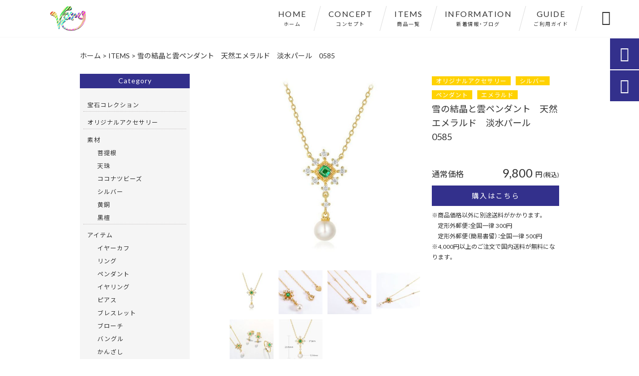

--- FILE ---
content_type: text/html; charset=UTF-8
request_url: https://vary-jewelry.com/products/%E9%9B%AA%E3%81%AE%E7%B5%90%E6%99%B6%E3%81%A8%E9%9B%B2%E3%83%9A%E3%83%B3%E3%83%80%E3%83%B3%E3%83%88%E3%80%80%E5%A4%A9%E7%84%B6%E3%82%A8%E3%83%A1%E3%83%A9%E3%83%AB%E3%83%89%E3%80%80%E6%B7%A1%E6%B0%B4-2/
body_size: 19574
content:
<!DOCTYPE html>
<html lang="ja">
<head>
<meta charset="UTF-8" />
<meta name="viewport" content="width=device-width,initial-scale=1">
<meta name="format-detection" content="telephone=no">
<link rel="pingback" href="https://vary-jewelry.com/jetb/xmlrpc.php" />
<link rel="shortcut icon" href="https://vary-jewelry.com/jetb/wp-content/uploads/2020/08/1bdafebfa2c6dd49fb883fb2d6de9713.png" />
<link rel="apple-touch-icon" href="https://vary-jewelry.com/jetb/wp-content/uploads/2020/08/405824980c21b1acf6ac939d6d83017a.png">
<!--▼-追加CSS-▼-->

<title>雪の結晶と雲ペンダント 天然エメラルド 淡水パール 0585 | オリジナルアクセサリーブランド｜Vary</title>
	<style>img:is([sizes="auto" i], [sizes^="auto," i]) { contain-intrinsic-size: 3000px 1500px }</style>
	
		<!-- All in One SEO 4.8.9 - aioseo.com -->
	<meta name="description" content="身に着けることで幸運を呼んでくれる宝石、5月の誕生石「エメラルド」を使用したアクセサリーを紹介します。 &amp;nb" />
	<meta name="robots" content="max-image-preview:large" />
	<link rel="canonical" href="https://vary-jewelry.com/products/%e9%9b%aa%e3%81%ae%e7%b5%90%e6%99%b6%e3%81%a8%e9%9b%b2%e3%83%9a%e3%83%b3%e3%83%80%e3%83%b3%e3%83%88%e3%80%80%e5%a4%a9%e7%84%b6%e3%82%a8%e3%83%a1%e3%83%a9%e3%83%ab%e3%83%89%e3%80%80%e6%b7%a1%e6%b0%b4-2/" />
	<meta name="generator" content="All in One SEO (AIOSEO) 4.8.9" />
		<meta property="og:locale" content="ja_JP" />
		<meta property="og:site_name" content="オリジナルアクセサリーブランド｜Vary" />
		<meta property="og:type" content="article" />
		<meta property="og:title" content="雪の結晶と雲ペンダント 天然エメラルド 淡水パール 0585 | オリジナルアクセサリーブランド｜Vary" />
		<meta property="og:description" content="身に着けることで幸運を呼んでくれる宝石、5月の誕生石「エメラルド」を使用したアクセサリーを紹介します。 &amp;nb" />
		<meta property="og:url" content="https://vary-jewelry.com/products/%e9%9b%aa%e3%81%ae%e7%b5%90%e6%99%b6%e3%81%a8%e9%9b%b2%e3%83%9a%e3%83%b3%e3%83%80%e3%83%b3%e3%83%88%e3%80%80%e5%a4%a9%e7%84%b6%e3%82%a8%e3%83%a1%e3%83%a9%e3%83%ab%e3%83%89%e3%80%80%e6%b7%a1%e6%b0%b4-2/" />
		<meta property="og:image" content="https://vary-jewelry.com/jetb/wp-content/uploads/2020/11/0585-1.jpg" />
		<meta property="og:image:secure_url" content="https://vary-jewelry.com/jetb/wp-content/uploads/2020/11/0585-1.jpg" />
		<meta property="og:image:width" content="729" />
		<meta property="og:image:height" content="729" />
		<meta property="article:published_time" content="2020-11-07T11:28:28+00:00" />
		<meta property="article:modified_time" content="2022-10-12T07:29:25+00:00" />
		<meta name="twitter:card" content="summary" />
		<meta name="twitter:title" content="雪の結晶と雲ペンダント 天然エメラルド 淡水パール 0585 | オリジナルアクセサリーブランド｜Vary" />
		<meta name="twitter:description" content="身に着けることで幸運を呼んでくれる宝石、5月の誕生石「エメラルド」を使用したアクセサリーを紹介します。 &amp;nb" />
		<meta name="twitter:image" content="https://vary-jewelry.com/jetb/wp-content/uploads/2020/11/0585-1.jpg" />
		<script type="application/ld+json" class="aioseo-schema">
			{"@context":"https:\/\/schema.org","@graph":[{"@type":"BreadcrumbList","@id":"https:\/\/vary-jewelry.com\/products\/%e9%9b%aa%e3%81%ae%e7%b5%90%e6%99%b6%e3%81%a8%e9%9b%b2%e3%83%9a%e3%83%b3%e3%83%80%e3%83%b3%e3%83%88%e3%80%80%e5%a4%a9%e7%84%b6%e3%82%a8%e3%83%a1%e3%83%a9%e3%83%ab%e3%83%89%e3%80%80%e6%b7%a1%e6%b0%b4-2\/#breadcrumblist","itemListElement":[{"@type":"ListItem","@id":"https:\/\/vary-jewelry.com#listItem","position":1,"name":"Home","item":"https:\/\/vary-jewelry.com","nextItem":{"@type":"ListItem","@id":"https:\/\/vary-jewelry.com\/products\/#listItem","name":"\u5546\u54c1"}},{"@type":"ListItem","@id":"https:\/\/vary-jewelry.com\/products\/#listItem","position":2,"name":"\u5546\u54c1","item":"https:\/\/vary-jewelry.com\/products\/","nextItem":{"@type":"ListItem","@id":"https:\/\/vary-jewelry.com\/products_cat\/sozai\/#listItem","name":"\u7d20\u6750"},"previousItem":{"@type":"ListItem","@id":"https:\/\/vary-jewelry.com#listItem","name":"Home"}},{"@type":"ListItem","@id":"https:\/\/vary-jewelry.com\/products_cat\/sozai\/#listItem","position":3,"name":"\u7d20\u6750","item":"https:\/\/vary-jewelry.com\/products_cat\/sozai\/","nextItem":{"@type":"ListItem","@id":"https:\/\/vary-jewelry.com\/products_cat\/silver\/#listItem","name":"\u30b7\u30eb\u30d0\u30fc"},"previousItem":{"@type":"ListItem","@id":"https:\/\/vary-jewelry.com\/products\/#listItem","name":"\u5546\u54c1"}},{"@type":"ListItem","@id":"https:\/\/vary-jewelry.com\/products_cat\/silver\/#listItem","position":4,"name":"\u30b7\u30eb\u30d0\u30fc","item":"https:\/\/vary-jewelry.com\/products_cat\/silver\/","nextItem":{"@type":"ListItem","@id":"https:\/\/vary-jewelry.com\/products\/%e9%9b%aa%e3%81%ae%e7%b5%90%e6%99%b6%e3%81%a8%e9%9b%b2%e3%83%9a%e3%83%b3%e3%83%80%e3%83%b3%e3%83%88%e3%80%80%e5%a4%a9%e7%84%b6%e3%82%a8%e3%83%a1%e3%83%a9%e3%83%ab%e3%83%89%e3%80%80%e6%b7%a1%e6%b0%b4-2\/#listItem","name":"\u96ea\u306e\u7d50\u6676\u3068\u96f2\u30da\u30f3\u30c0\u30f3\u30c8\u3000\u5929\u7136\u30a8\u30e1\u30e9\u30eb\u30c9\u3000\u6de1\u6c34\u30d1\u30fc\u30eb\u30000585"},"previousItem":{"@type":"ListItem","@id":"https:\/\/vary-jewelry.com\/products_cat\/sozai\/#listItem","name":"\u7d20\u6750"}},{"@type":"ListItem","@id":"https:\/\/vary-jewelry.com\/products\/%e9%9b%aa%e3%81%ae%e7%b5%90%e6%99%b6%e3%81%a8%e9%9b%b2%e3%83%9a%e3%83%b3%e3%83%80%e3%83%b3%e3%83%88%e3%80%80%e5%a4%a9%e7%84%b6%e3%82%a8%e3%83%a1%e3%83%a9%e3%83%ab%e3%83%89%e3%80%80%e6%b7%a1%e6%b0%b4-2\/#listItem","position":5,"name":"\u96ea\u306e\u7d50\u6676\u3068\u96f2\u30da\u30f3\u30c0\u30f3\u30c8\u3000\u5929\u7136\u30a8\u30e1\u30e9\u30eb\u30c9\u3000\u6de1\u6c34\u30d1\u30fc\u30eb\u30000585","previousItem":{"@type":"ListItem","@id":"https:\/\/vary-jewelry.com\/products_cat\/silver\/#listItem","name":"\u30b7\u30eb\u30d0\u30fc"}}]},{"@type":"Organization","@id":"https:\/\/vary-jewelry.com\/#organization","name":"\u30aa\u30ea\u30b8\u30ca\u30eb\u30a2\u30af\u30bb\u30b5\u30ea\u30fc\u30d6\u30e9\u30f3\u30c9\uff5cVary","description":"vary\u306f\u30aa\u30ea\u30b8\u30ca\u30eb\u30a2\u30af\u30bb\u30b5\u30ea\u30fc\u30d6\u30e9\u30f3\u30c9\u3067\u3059\u3002\u5929\u7136\u77f3\u3084\u30b7\u30eb\u30d0\u30fc\u3092\u4f7f\u3063\u305f\u9ad8\u54c1\u8cea\u306a\u5546\u54c1\u3092\u63c3\u3048\u3066\u304a\u308a\u307e\u3059\u3002\u30c7\u30b6\u30a4\u30f3\u3001\u88fd\u4f5c\u3084\u30b3\u30fc\u30c7\u30a3\u30cd\u30fc\u30c8\u7b49\u306e\u3054\u4f9d\u983c\u3082\u627f\u308a\u307e\u3059\u3002\u30b8\u30e5\u30a8\u30ea\u30fc\u3084\u30a2\u30af\u30bb\u30b5\u30ea\u30fc\u306b\u3064\u3044\u3066\u9577\u5e74\u306e\u7d4c\u9a13\u3092\u6d3b\u304b\u3057\u3001\u304a\u5ba2\u69d8\u306e\u3054\u4e0d\u660e\u70b9\u3084\u304a\u60a9\u307f\u3092\u89e3\u6c7a\u3057\u307e\u3059\u3002\u30d5\u30a1\u30c3\u30b7\u30e7\u30f3\u3067\u304a\u60a9\u307f\u306e\u65b9\u306f\u304a\u6c17\u8efd\u306b\u3054\u76f8\u8ac7\u9802\u304f\u4e8b\u3092\u304a\u3059\u3059\u3081\u3057\u307e\u3059\u3002","url":"https:\/\/vary-jewelry.com\/"},{"@type":"WebPage","@id":"https:\/\/vary-jewelry.com\/products\/%e9%9b%aa%e3%81%ae%e7%b5%90%e6%99%b6%e3%81%a8%e9%9b%b2%e3%83%9a%e3%83%b3%e3%83%80%e3%83%b3%e3%83%88%e3%80%80%e5%a4%a9%e7%84%b6%e3%82%a8%e3%83%a1%e3%83%a9%e3%83%ab%e3%83%89%e3%80%80%e6%b7%a1%e6%b0%b4-2\/#webpage","url":"https:\/\/vary-jewelry.com\/products\/%e9%9b%aa%e3%81%ae%e7%b5%90%e6%99%b6%e3%81%a8%e9%9b%b2%e3%83%9a%e3%83%b3%e3%83%80%e3%83%b3%e3%83%88%e3%80%80%e5%a4%a9%e7%84%b6%e3%82%a8%e3%83%a1%e3%83%a9%e3%83%ab%e3%83%89%e3%80%80%e6%b7%a1%e6%b0%b4-2\/","name":"\u96ea\u306e\u7d50\u6676\u3068\u96f2\u30da\u30f3\u30c0\u30f3\u30c8 \u5929\u7136\u30a8\u30e1\u30e9\u30eb\u30c9 \u6de1\u6c34\u30d1\u30fc\u30eb 0585 | \u30aa\u30ea\u30b8\u30ca\u30eb\u30a2\u30af\u30bb\u30b5\u30ea\u30fc\u30d6\u30e9\u30f3\u30c9\uff5cVary","description":"\u8eab\u306b\u7740\u3051\u308b\u3053\u3068\u3067\u5e78\u904b\u3092\u547c\u3093\u3067\u304f\u308c\u308b\u5b9d\u77f3\u30015\u6708\u306e\u8a95\u751f\u77f3\u300c\u30a8\u30e1\u30e9\u30eb\u30c9\u300d\u3092\u4f7f\u7528\u3057\u305f\u30a2\u30af\u30bb\u30b5\u30ea\u30fc\u3092\u7d39\u4ecb\u3057\u307e\u3059\u3002 &nb","inLanguage":"ja","isPartOf":{"@id":"https:\/\/vary-jewelry.com\/#website"},"breadcrumb":{"@id":"https:\/\/vary-jewelry.com\/products\/%e9%9b%aa%e3%81%ae%e7%b5%90%e6%99%b6%e3%81%a8%e9%9b%b2%e3%83%9a%e3%83%b3%e3%83%80%e3%83%b3%e3%83%88%e3%80%80%e5%a4%a9%e7%84%b6%e3%82%a8%e3%83%a1%e3%83%a9%e3%83%ab%e3%83%89%e3%80%80%e6%b7%a1%e6%b0%b4-2\/#breadcrumblist"},"image":{"@type":"ImageObject","url":"https:\/\/vary-jewelry.com\/jetb\/wp-content\/uploads\/2020\/11\/0585-1.jpg","@id":"https:\/\/vary-jewelry.com\/products\/%e9%9b%aa%e3%81%ae%e7%b5%90%e6%99%b6%e3%81%a8%e9%9b%b2%e3%83%9a%e3%83%b3%e3%83%80%e3%83%b3%e3%83%88%e3%80%80%e5%a4%a9%e7%84%b6%e3%82%a8%e3%83%a1%e3%83%a9%e3%83%ab%e3%83%89%e3%80%80%e6%b7%a1%e6%b0%b4-2\/#mainImage","width":729,"height":729},"primaryImageOfPage":{"@id":"https:\/\/vary-jewelry.com\/products\/%e9%9b%aa%e3%81%ae%e7%b5%90%e6%99%b6%e3%81%a8%e9%9b%b2%e3%83%9a%e3%83%b3%e3%83%80%e3%83%b3%e3%83%88%e3%80%80%e5%a4%a9%e7%84%b6%e3%82%a8%e3%83%a1%e3%83%a9%e3%83%ab%e3%83%89%e3%80%80%e6%b7%a1%e6%b0%b4-2\/#mainImage"},"datePublished":"2020-11-07T20:28:28+09:00","dateModified":"2022-10-12T16:29:25+09:00"},{"@type":"WebSite","@id":"https:\/\/vary-jewelry.com\/#website","url":"https:\/\/vary-jewelry.com\/","name":"\u30aa\u30ea\u30b8\u30ca\u30eb\u30a2\u30af\u30bb\u30b5\u30ea\u30fc\u30d6\u30e9\u30f3\u30c9\uff5cVary","description":"vary\u306f\u30aa\u30ea\u30b8\u30ca\u30eb\u30a2\u30af\u30bb\u30b5\u30ea\u30fc\u30d6\u30e9\u30f3\u30c9\u3067\u3059\u3002\u5929\u7136\u77f3\u3084\u30b7\u30eb\u30d0\u30fc\u3092\u4f7f\u3063\u305f\u9ad8\u54c1\u8cea\u306a\u5546\u54c1\u3092\u63c3\u3048\u3066\u304a\u308a\u307e\u3059\u3002\u30c7\u30b6\u30a4\u30f3\u3001\u88fd\u4f5c\u3084\u30b3\u30fc\u30c7\u30a3\u30cd\u30fc\u30c8\u7b49\u306e\u3054\u4f9d\u983c\u3082\u627f\u308a\u307e\u3059\u3002\u30b8\u30e5\u30a8\u30ea\u30fc\u3084\u30a2\u30af\u30bb\u30b5\u30ea\u30fc\u306b\u3064\u3044\u3066\u9577\u5e74\u306e\u7d4c\u9a13\u3092\u6d3b\u304b\u3057\u3001\u304a\u5ba2\u69d8\u306e\u3054\u4e0d\u660e\u70b9\u3084\u304a\u60a9\u307f\u3092\u89e3\u6c7a\u3057\u307e\u3059\u3002\u30d5\u30a1\u30c3\u30b7\u30e7\u30f3\u3067\u304a\u60a9\u307f\u306e\u65b9\u306f\u304a\u6c17\u8efd\u306b\u3054\u76f8\u8ac7\u9802\u304f\u4e8b\u3092\u304a\u3059\u3059\u3081\u3057\u307e\u3059\u3002","inLanguage":"ja","publisher":{"@id":"https:\/\/vary-jewelry.com\/#organization"}}]}
		</script>
		<!-- All in One SEO -->

<link rel='dns-prefetch' href='//yubinbango.github.io' />
<link rel='dns-prefetch' href='//static.addtoany.com' />
<link rel='dns-prefetch' href='//fonts.googleapis.com' />
<link rel="alternate" type="application/rss+xml" title="オリジナルアクセサリーブランド｜Vary &raquo; フィード" href="https://vary-jewelry.com/feed/" />
<link rel="alternate" type="application/rss+xml" title="オリジナルアクセサリーブランド｜Vary &raquo; コメントフィード" href="https://vary-jewelry.com/comments/feed/" />
<script type="text/javascript">
/* <![CDATA[ */
window._wpemojiSettings = {"baseUrl":"https:\/\/s.w.org\/images\/core\/emoji\/15.0.3\/72x72\/","ext":".png","svgUrl":"https:\/\/s.w.org\/images\/core\/emoji\/15.0.3\/svg\/","svgExt":".svg","source":{"concatemoji":"https:\/\/vary-jewelry.com\/jetb\/wp-includes\/js\/wp-emoji-release.min.js?ver=6.7.4"}};
/*! This file is auto-generated */
!function(i,n){var o,s,e;function c(e){try{var t={supportTests:e,timestamp:(new Date).valueOf()};sessionStorage.setItem(o,JSON.stringify(t))}catch(e){}}function p(e,t,n){e.clearRect(0,0,e.canvas.width,e.canvas.height),e.fillText(t,0,0);var t=new Uint32Array(e.getImageData(0,0,e.canvas.width,e.canvas.height).data),r=(e.clearRect(0,0,e.canvas.width,e.canvas.height),e.fillText(n,0,0),new Uint32Array(e.getImageData(0,0,e.canvas.width,e.canvas.height).data));return t.every(function(e,t){return e===r[t]})}function u(e,t,n){switch(t){case"flag":return n(e,"\ud83c\udff3\ufe0f\u200d\u26a7\ufe0f","\ud83c\udff3\ufe0f\u200b\u26a7\ufe0f")?!1:!n(e,"\ud83c\uddfa\ud83c\uddf3","\ud83c\uddfa\u200b\ud83c\uddf3")&&!n(e,"\ud83c\udff4\udb40\udc67\udb40\udc62\udb40\udc65\udb40\udc6e\udb40\udc67\udb40\udc7f","\ud83c\udff4\u200b\udb40\udc67\u200b\udb40\udc62\u200b\udb40\udc65\u200b\udb40\udc6e\u200b\udb40\udc67\u200b\udb40\udc7f");case"emoji":return!n(e,"\ud83d\udc26\u200d\u2b1b","\ud83d\udc26\u200b\u2b1b")}return!1}function f(e,t,n){var r="undefined"!=typeof WorkerGlobalScope&&self instanceof WorkerGlobalScope?new OffscreenCanvas(300,150):i.createElement("canvas"),a=r.getContext("2d",{willReadFrequently:!0}),o=(a.textBaseline="top",a.font="600 32px Arial",{});return e.forEach(function(e){o[e]=t(a,e,n)}),o}function t(e){var t=i.createElement("script");t.src=e,t.defer=!0,i.head.appendChild(t)}"undefined"!=typeof Promise&&(o="wpEmojiSettingsSupports",s=["flag","emoji"],n.supports={everything:!0,everythingExceptFlag:!0},e=new Promise(function(e){i.addEventListener("DOMContentLoaded",e,{once:!0})}),new Promise(function(t){var n=function(){try{var e=JSON.parse(sessionStorage.getItem(o));if("object"==typeof e&&"number"==typeof e.timestamp&&(new Date).valueOf()<e.timestamp+604800&&"object"==typeof e.supportTests)return e.supportTests}catch(e){}return null}();if(!n){if("undefined"!=typeof Worker&&"undefined"!=typeof OffscreenCanvas&&"undefined"!=typeof URL&&URL.createObjectURL&&"undefined"!=typeof Blob)try{var e="postMessage("+f.toString()+"("+[JSON.stringify(s),u.toString(),p.toString()].join(",")+"));",r=new Blob([e],{type:"text/javascript"}),a=new Worker(URL.createObjectURL(r),{name:"wpTestEmojiSupports"});return void(a.onmessage=function(e){c(n=e.data),a.terminate(),t(n)})}catch(e){}c(n=f(s,u,p))}t(n)}).then(function(e){for(var t in e)n.supports[t]=e[t],n.supports.everything=n.supports.everything&&n.supports[t],"flag"!==t&&(n.supports.everythingExceptFlag=n.supports.everythingExceptFlag&&n.supports[t]);n.supports.everythingExceptFlag=n.supports.everythingExceptFlag&&!n.supports.flag,n.DOMReady=!1,n.readyCallback=function(){n.DOMReady=!0}}).then(function(){return e}).then(function(){var e;n.supports.everything||(n.readyCallback(),(e=n.source||{}).concatemoji?t(e.concatemoji):e.wpemoji&&e.twemoji&&(t(e.twemoji),t(e.wpemoji)))}))}((window,document),window._wpemojiSettings);
/* ]]> */
</script>
<link rel='stylesheet' id='colorbox-theme1-css' href='https://vary-jewelry.com/jetb/wp-content/plugins/jquery-colorbox/themes/theme1/colorbox.css?ver=4.6.2' type='text/css' media='screen' />
<style id='wp-emoji-styles-inline-css' type='text/css'>

	img.wp-smiley, img.emoji {
		display: inline !important;
		border: none !important;
		box-shadow: none !important;
		height: 1em !important;
		width: 1em !important;
		margin: 0 0.07em !important;
		vertical-align: -0.1em !important;
		background: none !important;
		padding: 0 !important;
	}
</style>
<link rel='stylesheet' id='wp-block-library-css' href='https://vary-jewelry.com/jetb/wp-includes/css/dist/block-library/style.min.css?ver=6.7.4' type='text/css' media='all' />
<style id='classic-theme-styles-inline-css' type='text/css'>
/*! This file is auto-generated */
.wp-block-button__link{color:#fff;background-color:#32373c;border-radius:9999px;box-shadow:none;text-decoration:none;padding:calc(.667em + 2px) calc(1.333em + 2px);font-size:1.125em}.wp-block-file__button{background:#32373c;color:#fff;text-decoration:none}
</style>
<style id='global-styles-inline-css' type='text/css'>
:root{--wp--preset--aspect-ratio--square: 1;--wp--preset--aspect-ratio--4-3: 4/3;--wp--preset--aspect-ratio--3-4: 3/4;--wp--preset--aspect-ratio--3-2: 3/2;--wp--preset--aspect-ratio--2-3: 2/3;--wp--preset--aspect-ratio--16-9: 16/9;--wp--preset--aspect-ratio--9-16: 9/16;--wp--preset--color--black: #000000;--wp--preset--color--cyan-bluish-gray: #abb8c3;--wp--preset--color--white: #ffffff;--wp--preset--color--pale-pink: #f78da7;--wp--preset--color--vivid-red: #cf2e2e;--wp--preset--color--luminous-vivid-orange: #ff6900;--wp--preset--color--luminous-vivid-amber: #fcb900;--wp--preset--color--light-green-cyan: #7bdcb5;--wp--preset--color--vivid-green-cyan: #00d084;--wp--preset--color--pale-cyan-blue: #8ed1fc;--wp--preset--color--vivid-cyan-blue: #0693e3;--wp--preset--color--vivid-purple: #9b51e0;--wp--preset--gradient--vivid-cyan-blue-to-vivid-purple: linear-gradient(135deg,rgba(6,147,227,1) 0%,rgb(155,81,224) 100%);--wp--preset--gradient--light-green-cyan-to-vivid-green-cyan: linear-gradient(135deg,rgb(122,220,180) 0%,rgb(0,208,130) 100%);--wp--preset--gradient--luminous-vivid-amber-to-luminous-vivid-orange: linear-gradient(135deg,rgba(252,185,0,1) 0%,rgba(255,105,0,1) 100%);--wp--preset--gradient--luminous-vivid-orange-to-vivid-red: linear-gradient(135deg,rgba(255,105,0,1) 0%,rgb(207,46,46) 100%);--wp--preset--gradient--very-light-gray-to-cyan-bluish-gray: linear-gradient(135deg,rgb(238,238,238) 0%,rgb(169,184,195) 100%);--wp--preset--gradient--cool-to-warm-spectrum: linear-gradient(135deg,rgb(74,234,220) 0%,rgb(151,120,209) 20%,rgb(207,42,186) 40%,rgb(238,44,130) 60%,rgb(251,105,98) 80%,rgb(254,248,76) 100%);--wp--preset--gradient--blush-light-purple: linear-gradient(135deg,rgb(255,206,236) 0%,rgb(152,150,240) 100%);--wp--preset--gradient--blush-bordeaux: linear-gradient(135deg,rgb(254,205,165) 0%,rgb(254,45,45) 50%,rgb(107,0,62) 100%);--wp--preset--gradient--luminous-dusk: linear-gradient(135deg,rgb(255,203,112) 0%,rgb(199,81,192) 50%,rgb(65,88,208) 100%);--wp--preset--gradient--pale-ocean: linear-gradient(135deg,rgb(255,245,203) 0%,rgb(182,227,212) 50%,rgb(51,167,181) 100%);--wp--preset--gradient--electric-grass: linear-gradient(135deg,rgb(202,248,128) 0%,rgb(113,206,126) 100%);--wp--preset--gradient--midnight: linear-gradient(135deg,rgb(2,3,129) 0%,rgb(40,116,252) 100%);--wp--preset--font-size--small: 13px;--wp--preset--font-size--medium: 20px;--wp--preset--font-size--large: 36px;--wp--preset--font-size--x-large: 42px;--wp--preset--spacing--20: 0.44rem;--wp--preset--spacing--30: 0.67rem;--wp--preset--spacing--40: 1rem;--wp--preset--spacing--50: 1.5rem;--wp--preset--spacing--60: 2.25rem;--wp--preset--spacing--70: 3.38rem;--wp--preset--spacing--80: 5.06rem;--wp--preset--shadow--natural: 6px 6px 9px rgba(0, 0, 0, 0.2);--wp--preset--shadow--deep: 12px 12px 50px rgba(0, 0, 0, 0.4);--wp--preset--shadow--sharp: 6px 6px 0px rgba(0, 0, 0, 0.2);--wp--preset--shadow--outlined: 6px 6px 0px -3px rgba(255, 255, 255, 1), 6px 6px rgba(0, 0, 0, 1);--wp--preset--shadow--crisp: 6px 6px 0px rgba(0, 0, 0, 1);}:where(.is-layout-flex){gap: 0.5em;}:where(.is-layout-grid){gap: 0.5em;}body .is-layout-flex{display: flex;}.is-layout-flex{flex-wrap: wrap;align-items: center;}.is-layout-flex > :is(*, div){margin: 0;}body .is-layout-grid{display: grid;}.is-layout-grid > :is(*, div){margin: 0;}:where(.wp-block-columns.is-layout-flex){gap: 2em;}:where(.wp-block-columns.is-layout-grid){gap: 2em;}:where(.wp-block-post-template.is-layout-flex){gap: 1.25em;}:where(.wp-block-post-template.is-layout-grid){gap: 1.25em;}.has-black-color{color: var(--wp--preset--color--black) !important;}.has-cyan-bluish-gray-color{color: var(--wp--preset--color--cyan-bluish-gray) !important;}.has-white-color{color: var(--wp--preset--color--white) !important;}.has-pale-pink-color{color: var(--wp--preset--color--pale-pink) !important;}.has-vivid-red-color{color: var(--wp--preset--color--vivid-red) !important;}.has-luminous-vivid-orange-color{color: var(--wp--preset--color--luminous-vivid-orange) !important;}.has-luminous-vivid-amber-color{color: var(--wp--preset--color--luminous-vivid-amber) !important;}.has-light-green-cyan-color{color: var(--wp--preset--color--light-green-cyan) !important;}.has-vivid-green-cyan-color{color: var(--wp--preset--color--vivid-green-cyan) !important;}.has-pale-cyan-blue-color{color: var(--wp--preset--color--pale-cyan-blue) !important;}.has-vivid-cyan-blue-color{color: var(--wp--preset--color--vivid-cyan-blue) !important;}.has-vivid-purple-color{color: var(--wp--preset--color--vivid-purple) !important;}.has-black-background-color{background-color: var(--wp--preset--color--black) !important;}.has-cyan-bluish-gray-background-color{background-color: var(--wp--preset--color--cyan-bluish-gray) !important;}.has-white-background-color{background-color: var(--wp--preset--color--white) !important;}.has-pale-pink-background-color{background-color: var(--wp--preset--color--pale-pink) !important;}.has-vivid-red-background-color{background-color: var(--wp--preset--color--vivid-red) !important;}.has-luminous-vivid-orange-background-color{background-color: var(--wp--preset--color--luminous-vivid-orange) !important;}.has-luminous-vivid-amber-background-color{background-color: var(--wp--preset--color--luminous-vivid-amber) !important;}.has-light-green-cyan-background-color{background-color: var(--wp--preset--color--light-green-cyan) !important;}.has-vivid-green-cyan-background-color{background-color: var(--wp--preset--color--vivid-green-cyan) !important;}.has-pale-cyan-blue-background-color{background-color: var(--wp--preset--color--pale-cyan-blue) !important;}.has-vivid-cyan-blue-background-color{background-color: var(--wp--preset--color--vivid-cyan-blue) !important;}.has-vivid-purple-background-color{background-color: var(--wp--preset--color--vivid-purple) !important;}.has-black-border-color{border-color: var(--wp--preset--color--black) !important;}.has-cyan-bluish-gray-border-color{border-color: var(--wp--preset--color--cyan-bluish-gray) !important;}.has-white-border-color{border-color: var(--wp--preset--color--white) !important;}.has-pale-pink-border-color{border-color: var(--wp--preset--color--pale-pink) !important;}.has-vivid-red-border-color{border-color: var(--wp--preset--color--vivid-red) !important;}.has-luminous-vivid-orange-border-color{border-color: var(--wp--preset--color--luminous-vivid-orange) !important;}.has-luminous-vivid-amber-border-color{border-color: var(--wp--preset--color--luminous-vivid-amber) !important;}.has-light-green-cyan-border-color{border-color: var(--wp--preset--color--light-green-cyan) !important;}.has-vivid-green-cyan-border-color{border-color: var(--wp--preset--color--vivid-green-cyan) !important;}.has-pale-cyan-blue-border-color{border-color: var(--wp--preset--color--pale-cyan-blue) !important;}.has-vivid-cyan-blue-border-color{border-color: var(--wp--preset--color--vivid-cyan-blue) !important;}.has-vivid-purple-border-color{border-color: var(--wp--preset--color--vivid-purple) !important;}.has-vivid-cyan-blue-to-vivid-purple-gradient-background{background: var(--wp--preset--gradient--vivid-cyan-blue-to-vivid-purple) !important;}.has-light-green-cyan-to-vivid-green-cyan-gradient-background{background: var(--wp--preset--gradient--light-green-cyan-to-vivid-green-cyan) !important;}.has-luminous-vivid-amber-to-luminous-vivid-orange-gradient-background{background: var(--wp--preset--gradient--luminous-vivid-amber-to-luminous-vivid-orange) !important;}.has-luminous-vivid-orange-to-vivid-red-gradient-background{background: var(--wp--preset--gradient--luminous-vivid-orange-to-vivid-red) !important;}.has-very-light-gray-to-cyan-bluish-gray-gradient-background{background: var(--wp--preset--gradient--very-light-gray-to-cyan-bluish-gray) !important;}.has-cool-to-warm-spectrum-gradient-background{background: var(--wp--preset--gradient--cool-to-warm-spectrum) !important;}.has-blush-light-purple-gradient-background{background: var(--wp--preset--gradient--blush-light-purple) !important;}.has-blush-bordeaux-gradient-background{background: var(--wp--preset--gradient--blush-bordeaux) !important;}.has-luminous-dusk-gradient-background{background: var(--wp--preset--gradient--luminous-dusk) !important;}.has-pale-ocean-gradient-background{background: var(--wp--preset--gradient--pale-ocean) !important;}.has-electric-grass-gradient-background{background: var(--wp--preset--gradient--electric-grass) !important;}.has-midnight-gradient-background{background: var(--wp--preset--gradient--midnight) !important;}.has-small-font-size{font-size: var(--wp--preset--font-size--small) !important;}.has-medium-font-size{font-size: var(--wp--preset--font-size--medium) !important;}.has-large-font-size{font-size: var(--wp--preset--font-size--large) !important;}.has-x-large-font-size{font-size: var(--wp--preset--font-size--x-large) !important;}
:where(.wp-block-post-template.is-layout-flex){gap: 1.25em;}:where(.wp-block-post-template.is-layout-grid){gap: 1.25em;}
:where(.wp-block-columns.is-layout-flex){gap: 2em;}:where(.wp-block-columns.is-layout-grid){gap: 2em;}
:root :where(.wp-block-pullquote){font-size: 1.5em;line-height: 1.6;}
</style>
<link rel='stylesheet' id='biz-cal-style-css' href='https://vary-jewelry.com/jetb/wp-content/plugins/biz-calendar/biz-cal.css?ver=2.2.0' type='text/css' media='all' />
<link rel='stylesheet' id='contact-form-7-css' href='https://vary-jewelry.com/jetb/wp-content/plugins/contact-form-7/includes/css/styles.css?ver=6.1.3' type='text/css' media='all' />
<link rel='stylesheet' id='style-sheet-css' href='https://vary-jewelry.com/jetb/wp-content/themes/jet-cms14-c/style.css?ver=6.7.4' type='text/css' media='all' />
<link rel='stylesheet' id='JetB_press-fonts-css' href='https://fonts.googleapis.com/css?family=Open+Sans:400italic,700italic,400,700&#038;subset=latin,latin-ext' type='text/css' media='all' />
<link rel='stylesheet' id='wp-pagenavi-css' href='https://vary-jewelry.com/jetb/wp-content/plugins/wp-pagenavi/pagenavi-css.css?ver=2.70' type='text/css' media='all' />
<link rel='stylesheet' id='tablepress-default-css' href='https://vary-jewelry.com/jetb/wp-content/plugins/tablepress/css/build/default.css?ver=3.2.5' type='text/css' media='all' />
<link rel='stylesheet' id='addtoany-css' href='https://vary-jewelry.com/jetb/wp-content/plugins/add-to-any/addtoany.min.css?ver=1.16' type='text/css' media='all' />
<link rel="https://api.w.org/" href="https://vary-jewelry.com/wp-json/" /><link rel="EditURI" type="application/rsd+xml" title="RSD" href="https://vary-jewelry.com/jetb/xmlrpc.php?rsd" />
<meta name="generator" content="WordPress 6.7.4" />
<link rel='shortlink' href='https://vary-jewelry.com/?p=2517' />
<link rel="alternate" title="oEmbed (JSON)" type="application/json+oembed" href="https://vary-jewelry.com/wp-json/oembed/1.0/embed?url=https%3A%2F%2Fvary-jewelry.com%2Fproducts%2F%25e9%259b%25aa%25e3%2581%25ae%25e7%25b5%2590%25e6%2599%25b6%25e3%2581%25a8%25e9%259b%25b2%25e3%2583%259a%25e3%2583%25b3%25e3%2583%2580%25e3%2583%25b3%25e3%2583%2588%25e3%2580%2580%25e5%25a4%25a9%25e7%2584%25b6%25e3%2582%25a8%25e3%2583%25a1%25e3%2583%25a9%25e3%2583%25ab%25e3%2583%2589%25e3%2580%2580%25e6%25b7%25a1%25e6%25b0%25b4-2%2F" />
<link rel="alternate" title="oEmbed (XML)" type="text/xml+oembed" href="https://vary-jewelry.com/wp-json/oembed/1.0/embed?url=https%3A%2F%2Fvary-jewelry.com%2Fproducts%2F%25e9%259b%25aa%25e3%2581%25ae%25e7%25b5%2590%25e6%2599%25b6%25e3%2581%25a8%25e9%259b%25b2%25e3%2583%259a%25e3%2583%25b3%25e3%2583%2580%25e3%2583%25b3%25e3%2583%2588%25e3%2580%2580%25e5%25a4%25a9%25e7%2584%25b6%25e3%2582%25a8%25e3%2583%25a1%25e3%2583%25a9%25e3%2583%25ab%25e3%2583%2589%25e3%2580%2580%25e6%25b7%25a1%25e6%25b0%25b4-2%2F&#038;format=xml" />

<link rel="stylesheet" href="https://vary-jewelry.com/jetb/wp-content/plugins/count-per-day/counter.css" type="text/css" />

<link rel="stylesheet" href="https://code.ionicframework.com/ionicons/2.0.1/css/ionicons.min.css">
<link rel="stylesheet" href="https://cdn.jsdelivr.net/npm/yakuhanjp@3.2.0/dist/css/yakuhanjp.min.css">
<link rel="stylesheet" href="https://jetb.co.jp/ec-king/common/css/slick.css" type="text/css" />
<link rel="stylesheet" href="https://jetb.co.jp/ec-king/common/css/slick-theme.css" type="text/css" />
<link rel="stylesheet" href="https://jetb.co.jp/ec-king/common/css/jquery.mCustomScrollbar.css" type="text/css" />


<link rel="stylesheet" href="https://jetb.co.jp/ec-king/common/css/modal.css" type="text/css" />
<link rel="stylesheet" href="https://jetb.co.jp/ec-king/tpl_c/css/common.css" type="text/css" />
<link rel="stylesheet" href="https://jetb.co.jp/ec-king/tpl_c/css/media.css" type="text/css" />
<link rel="stylesheet" href="https://vary-jewelry.com/jetb/wp-content/themes/jet-cms14-c/Jet_Tpl_style.css" type="text/css" />
<link rel="stylesheet" href="https://vary-jewelry.com/jetb/wp-content/themes/jet-cms14-c/custom/custom.css" type="text/css" />

<!-- Google tag (gtag.js) -->
<script async src="https://www.googletagmanager.com/gtag/js?id=G-7EQLSHDDHP"></script>
<script>
  window.dataLayer = window.dataLayer || [];
  function gtag(){dataLayer.push(arguments);}
  gtag('js', new Date());

  gtag('config', 'G-7EQLSHDDHP');
</script>

</head>

<body class="products-template-default single single-products postid-2517 metaslider-plugin" ontouchstart="">

	<div id="top" class="allwrapper tpl_c gthc">

		<header id="upper" class="head_bg cf">
			<h1><a href="https://vary-jewelry.com/"><img src="https://vary-jewelry.com/jetb/wp-content/uploads/2020/08/1bdafebfa2c6dd49fb883fb2d6de9713.png" alt="オリジナルアクセサリーブランド｜Vary varyはオリジナルアクセサリーブランドです。天然石やシルバーを使った高品質な商品を揃えております。デザイン、製作やコーディネート等のご依頼も承ります。ジュエリーやアクセサリーについて長年の経験を活かし、お客様のご不明点やお悩みを解決します。ファッションでお悩みの方はお気軽にご相談頂く事をおすすめします。"></a></h1>


			<div class="menu-trigger">
				<div class="trigger_wrap">
					<span></span>
					<span></span>
					<span></span>
				</div>
				<p>menu</p>
			</div>
			<nav class="g_nav_sp sp cf">
				<ul id="menu-menu1" class="g_nav_menu menu"><li><a href="https://vary-jewelry.com">HOME<span>ホーム</span></a></li>
<li><a href="https://vary-jewelry.com/about/">CONCEPT<span>コンセプト</span></a></li>
<li><a href="https://vary-jewelry.com/items/">ITEMS<span>商品一覧</span></a>
<ul class="sub-menu">
	<li><a href="https://vary-jewelry.com/products_cat/original-accessories/">オリジナルアクセサリー</a></li>
	<li><a href="https://vary-jewelry.com/1-2/">オーダーメイドジュエリー</a></li>
	<li><a href="https://vary-jewelry.com/products_cat/jewelry-collection/">宝石コレクション</a></li>
	<li><a href="https://vary-jewelry.com/feature_list/">FEATURE/特集</a></li>
	<li><a href="https://vary-jewelry.com/sale/">SALE/セール</a></li>
</ul>
</li>
<li><a href="https://vary-jewelry.com/information/">INFORMATION<span>新着情報・ブログ</span></a></li>
<li><a href="https://vary-jewelry.com/guide/">GUIDE<span>ご利用ガイド</span></a>
<ul class="sub-menu">
	<li><a href="https://vary-jewelry.com/guide/faq/">FAQ</a></li>
	<li><a rel="privacy-policy" href="https://vary-jewelry.com/guide/privacy/">プライバシーポリシー</a></li>
	<li><a href="https://vary-jewelry.com/guide/law/">特定商取引に基づく表記</a></li>
</ul>
</li>
</ul>			</nav>
			<nav class="g_nav g_nav_pc pc cf">
				<ul id="menu-menu1-1" class="g_nav_menu menu"><li><a href="https://vary-jewelry.com">HOME<span>ホーム</span></a></li>
<li><a href="https://vary-jewelry.com/about/">CONCEPT<span>コンセプト</span></a></li>
<li><a href="https://vary-jewelry.com/items/">ITEMS<span>商品一覧</span></a>
<ul class="sub-menu">
	<li><a href="https://vary-jewelry.com/products_cat/original-accessories/">オリジナルアクセサリー</a></li>
	<li><a href="https://vary-jewelry.com/1-2/">オーダーメイドジュエリー</a></li>
	<li><a href="https://vary-jewelry.com/products_cat/jewelry-collection/">宝石コレクション</a></li>
	<li><a href="https://vary-jewelry.com/feature_list/">FEATURE/特集</a></li>
	<li><a href="https://vary-jewelry.com/sale/">SALE/セール</a></li>
</ul>
</li>
<li><a href="https://vary-jewelry.com/information/">INFORMATION<span>新着情報・ブログ</span></a></li>
<li><a href="https://vary-jewelry.com/guide/">GUIDE<span>ご利用ガイド</span></a>
<ul class="sub-menu">
	<li><a href="https://vary-jewelry.com/guide/faq/">FAQ</a></li>
	<li><a rel="privacy-policy" href="https://vary-jewelry.com/guide/privacy/">プライバシーポリシー</a></li>
	<li><a href="https://vary-jewelry.com/guide/law/">特定商取引に基づく表記</a></li>
</ul>
</li>
</ul>			</nav>
			<p class="btn-search">&#xf2f5;</p>
			<div class="header-search l-absolute">
				<form action="https://vary-jewelry.com/" method="get" id="jet_searchform-header">
					<input id="jet_searchBtn_header" type="submit" name="searchBtn" value="&#xf2f5;" />
					<input id="jet_keywords_header" type="text" name="s" id="site_search" placeholder="" />
				</form>
			</div>
		</header>
<section id="blog_area">
<!--▼▼▼▼コンテンツエリア▼▼▼▼-->
<div class="breadcrumbs">
	<!-- Breadcrumb NavXT 7.4.1 -->
<span property="itemListElement" typeof="ListItem"><a property="item" typeof="WebPage" title="オリジナルアクセサリーブランド｜Varyへ移動" href="https://vary-jewelry.com" class="home"><span property="name">ホーム</span></a><meta property="position" content="1"></span> &gt; <span property="itemListElement" typeof="ListItem"><a property="item" typeof="WebPage" title="Go to ITEMS." href="https://vary-jewelry.com/items/" class="products-root post post-products"><span property="name">ITEMS</span></a><meta property="position" content="2"></span> &gt; <span class="post post-products current-item">雪の結晶と雲ペンダント　天然エメラルド　淡水パール　0585</span></div>
<div class="inner cf">
	<main id="blog_cont">
		<article class="blog_box">
			
			<div id="pg_cont">
				<div class="pg_box">
					<a class="imgwrap" href="https://vary-jewelry.com/jetb/wp-content/uploads/2020/11/0585-1.jpg" rel="lightbox-1">
												<img class="lozad colorbox-1" data-src="https://vary-jewelry.com/jetb/wp-content/uploads/2020/11/0585-1-672x672.jpg" >
					</a>
															<a class="imgwrap" href="https://vary-jewelry.com/jetb/wp-content/uploads/2020/11/0585-6.jpg" rel="lightbox-1">
						<img class="lozad colorbox-1" data-src="https://vary-jewelry.com/jetb/wp-content/uploads/2020/11/0585-6-672x672.jpg" >
					</a>
					

															<a class="imgwrap" href="https://vary-jewelry.com/jetb/wp-content/uploads/2020/11/0585-3.jpg" rel="lightbox-1">
						<img class="lozad colorbox-1" data-src="https://vary-jewelry.com/jetb/wp-content/uploads/2020/11/0585-3-672x672.jpg" >
					</a>
					

															<a class="imgwrap" href="https://vary-jewelry.com/jetb/wp-content/uploads/2020/11/0585-2.jpg" rel="lightbox-1">
						<img class="lozad colorbox-1" data-src="https://vary-jewelry.com/jetb/wp-content/uploads/2020/11/0585-2.jpg" >
					</a>
					

															<a class="imgwrap" href="https://vary-jewelry.com/jetb/wp-content/uploads/2020/11/0585-4.jpg" rel="lightbox-1">
						<img class="lozad colorbox-1" data-src="https://vary-jewelry.com/jetb/wp-content/uploads/2020/11/0585-4-672x672.jpg" >
					</a>
					

															<a class="imgwrap" href="https://vary-jewelry.com/jetb/wp-content/uploads/2020/11/0585-5.jpg" rel="lightbox-1">
						<img class="lozad colorbox-1" data-src="https://vary-jewelry.com/jetb/wp-content/uploads/2020/11/0585-5.jpg" >
					</a>
					

									</div>
				<ul>
					<li class="imgwrap">
												<img class="lozad colorbox-1" data-src="https://vary-jewelry.com/jetb/wp-content/uploads/2020/11/0585-1-147x147.jpg" >
					</li>
															<li class="imgwrap">
						<img class="lozad" data-src="https://vary-jewelry.com/jetb/wp-content/uploads/2020/11/0585-6-147x147.jpg" >
					</li>
																				<li class="imgwrap">
						<img class="lozad" data-src="https://vary-jewelry.com/jetb/wp-content/uploads/2020/11/0585-3-147x147.jpg" >
					</li>
																				<li class="imgwrap">
						<img class="lozad" data-src="https://vary-jewelry.com/jetb/wp-content/uploads/2020/11/0585-2-147x147.jpg" >
					</li>
																				<li class="imgwrap">
						<img class="lozad" data-src="https://vary-jewelry.com/jetb/wp-content/uploads/2020/11/0585-4-147x147.jpg" >
					</li>
																				<li class="imgwrap">
						<img class="lozad" data-src="https://vary-jewelry.com/jetb/wp-content/uploads/2020/11/0585-5-147x147.jpg" >
					</li>
														</ul>
			</div>

			<header class="custom_entry">
				<p class="cat_entry"><a href="https://vary-jewelry.com/products_cat/original-accessories/" rel="tag">オリジナルアクセサリー</a><a href="https://vary-jewelry.com/products_cat/silver/" rel="tag">シルバー</a><a href="https://vary-jewelry.com/products_cat/pendant/" rel="tag">ペンダント</a><a href="https://vary-jewelry.com/products_cat/emerald/" rel="tag">エメラルド</a></p>
				<h1>雪の結晶と雲ペンダント　天然エメラルド　淡水パール　0585</h1>
			</header>

			<div class="custom_info">
				<div class="price_box flexbox">
								 
				
					<section class="common_price_box flexbox">
						<h2 class="flexbox">
							<span>通常価格</span>
						</h2>
						<div class="price1 flexbox">
							<p class="num">9,800</p>
							<span class="unit">円</span>
														<span class="tax">(税込)</span>
													</div>
					</section>

							
			</div>

			
			
			 			 				 				 <a class="buy" href="https://www.varyjewelry.com/items/35874329" target="_blank">
					 購入はこちら				 </a>
				 			 
				
								<div class="remarks">
										<p>※商品価格以外に別途送料がかかります。</p>
<p class="shippingList__title">　定形外郵便：全国一律 300円</p>
<p class="shippingList__title">　定形外郵便（簡易書留）：全国一律 500円</p>
<p>※4,000円以上のご注文で国内送料が無料になります。</p>
									</div>
							</div>

			<section class="blog_text the_text">
				<h2 class="section_title"><span>説明</span></h2>
				<p>身に着けることで幸運を呼んでくれる宝石、5月の誕生石「エメラルド」を使用したアクセサリーを紹介します。</p>
<p>&nbsp;</p>

<table id="tablepress-9" class="tablepress tablepress-id-9">
<tbody class="row-striping row-hover">
<tr class="row-1">
	<td class="column-1">受注<br />
制作</td><td class="column-2">納期：15日〜20日前後<br />
※物によって時間がかかる場合がございます。<br />
なるべく早く手元に届くよう、丁寧かつスピーディーに制作しています。<br />
</td>
</tr>
<tr class="row-2">
	<td class="column-1">地金</td><td class="column-2">シルバー925</td>
</tr>
<tr class="row-3">
	<td class="column-1">サイズ</td><td class="column-2">画像参照</td>
</tr>
<tr class="row-4">
	<td class="column-1">中石</td><td class="column-2">天然エメラルド</td>
</tr>
<tr class="row-5">
	<td class="column-1">宝石<br />
言葉</td><td class="column-2">幸運、幸福</td>
</tr>
<tr class="row-6">
	<td class="column-1">色</td><td class="column-2">薄いグリーンから濃いグリーン<br />
</td>
</tr>
<tr class="row-7">
	<td class="column-1">インクルージョン<br />
（内包物）</td><td class="column-2">インクルージョン（内包物）とは、宝石の結晶の中にある別の鉱物や液体気体などの総称です。<br />
宝石の内包物は天然の証です。人間でいえば個性の様なものです。気になる方はご遠慮ください。</td>
</tr>
<tr class="row-8">
	<td class="column-1">脇石</td><td class="column-2">ショップページへご確認ください。</td>
</tr>
<tr class="row-9">
	<td class="column-1">リング<br />
サイズ</td><td class="column-2">ジュエリーショップやサイズゲージ等で正確なサイズを測ってからご注文いただきたいです。<br />
サイズの間違いなどの返品、交換についてはご遠慮ください。<br />
</td>
</tr>
<tr class="row-10">
	<td class="column-1">注意<br />
事項</td><td class="column-2">制作開始後のご返金・発送後のご返品・返金には対応できません。<br />
<br />
モニター環境によって実物と色の違いが生じる場合があります。<br />
<br />
温泉では、硫化の恐れがあるため、外して入浴することをおすすめします。<br />
<br />
メッキ物は汗や水などに弱いため、使用後柔らかい布で拭き取ってください。<br />
<br />
酸化防止のために空気やほこりに触れないように保管してください。<br />
<br />
運動やシャワーの時なるべくつけないでください。</td>
</tr>
</tbody>
</table>
<!-- #tablepress-9 from cache -->
			</section><!--end blog_entry-->
			
			
			
			<section class="relation_area">
				<h2 class="section_title"><span>関連商品</span></h2>
				<ul>
					
					<li>
						<a href="https://vary-jewelry.com/products/%e9%80%8f%e3%81%8b%e3%81%97%e3%81%ae%e3%83%aa%e3%83%b3%e3%82%b0%e3%80%80%e3%82%a8%e3%83%a1%e3%83%a9%e3%83%ab%e3%83%89%e3%80%80%e3%82%aa%e3%82%b7%e3%83%a3%e3%83%ac%e3%80%800313-2/">
							<div class="img_box imgwrap">
								<img class="lozad" data-src="https://vary-jewelry.com/jetb/wp-content/uploads/2020/11/0578-1-312x312.jpg" alt="透かしのリング　エメラルド　オシャレ　0313">
															</div>
							<h4>透かしのリング　エメラルド　オシャレ…</h4>

							<div class="price_box flexbox">
																 
							
								<div class="common_price_box flexbox">
									<div class="price1 flexbox">
										<p class="num">9,600</p>
										<span class="unit">円</span>
																				<span class="tax">(税込)</span>
																			</div>
								</div>
																							</div>

						</a>
					</li>

				
					<li>
						<a href="https://vary-jewelry.com/products/%e9%80%8f%e3%81%8b%e3%81%97%e3%81%ae%e3%83%9a%e3%83%b3%e3%83%80%e3%83%b3%e3%83%88%e3%80%80%e3%82%a8%e3%83%a1%e3%83%a9%e3%83%ab%e3%83%89%e3%80%80silver%e3%80%800314/">
							<div class="img_box imgwrap">
								<img class="lozad" data-src="https://vary-jewelry.com/jetb/wp-content/uploads/2020/11/0314-3-312x312.jpg" alt="透かしのペンダント　エメラルド　SILVER　0314">
															</div>
							<h4>透かしのペンダント　エメラルド　SILVE…</h4>

							<div class="price_box flexbox">
																 
							
								<div class="common_price_box flexbox">
									<div class="price1 flexbox">
										<p class="num">5,800</p>
										<span class="unit">円</span>
																				<span class="tax">(税込)</span>
																			</div>
								</div>
																							</div>

						</a>
					</li>

				
					<li>
						<a href="https://vary-jewelry.com/products/%e9%80%8f%e3%81%8b%e3%81%97%e3%81%ae%e3%83%aa%e3%83%b3%e3%82%b0%e3%80%80%e3%82%a8%e3%83%a1%e3%83%a9%e3%83%ab%e3%83%89%e3%80%80%e3%82%aa%e3%82%b7%e3%83%a3%e3%83%ac%e3%80%800313/">
							<div class="img_box imgwrap">
								<img class="lozad" data-src="https://vary-jewelry.com/jetb/wp-content/uploads/2020/11/0313-4-312x312.jpg" alt="透かしのリング　エメラルド　オシャレ　0313">
															</div>
							<h4>透かしのリング　エメラルド　オシャレ…</h4>

							<div class="price_box flexbox">
																 
							
								<div class="common_price_box flexbox">
									<div class="price1 flexbox">
										<p class="num">5,800</p>
										<span class="unit">円</span>
																				<span class="tax">(税込)</span>
																			</div>
								</div>
																							</div>

						</a>
					</li>

				
					<li>
						<a href="https://vary-jewelry.com/products/%e9%80%8f%e3%81%8b%e3%81%97%e3%81%ae%e3%83%94%e3%82%a2%e3%82%b9%e3%80%80%e3%82%a8%e3%83%a1%e3%83%a9%e3%83%ab%e3%83%89%e3%80%80%e3%82%aa%e3%82%b7%e3%83%a3%e3%83%ac%e3%80%800312/">
							<div class="img_box imgwrap">
								<img class="lozad" data-src="https://vary-jewelry.com/jetb/wp-content/uploads/2020/11/0312-1-312x312.jpg" alt="透かしのピアス　エメラルド　オシャレ　0312">
															</div>
							<h4>透かしのピアス　エメラルド　オシャレ…</h4>

							<div class="price_box flexbox">
																 
							
								<div class="common_price_box flexbox">
									<div class="price1 flexbox">
										<p class="num">5,800</p>
										<span class="unit">円</span>
																				<span class="tax">(税込)</span>
																			</div>
								</div>
																							</div>

						</a>
					</li>

								</ul>
			</section>

		
			

			
<section class="bottom_area ba_txt_color ba_bg_color ba_border_color">
  <h2 class="catch_copy_txt catch_copy_bg">
    オリジナルアクセサリーブランド｜Vary  </h2>
  <h3>
    <img class="lozad" data-src="https://vary-jewelry.com/jetb/wp-content/uploads/2020/08/1bdafebfa2c6dd49fb883fb2d6de9713.png" alt="オリジナルアクセサリーブランド｜Vary">
  </h3>
  <p>Varyはオリジナルアクセサリーブランドです。<br />
天然石や貴金属を使った高品質な商品を揃えております。<br />
デザイン、製作やコーディネート等のご依頼も承ります。<br />
ジュエリーやアクセサリーについて長年の経験を活かし、<br />
お客様のご不明点やお悩みを解決します。<br />
ファッションでお悩みの方はお気軽にご相談頂く事をおすすめします。</p>
  <table>
        <tr>
      <th>
        屋号      </th>
      <td>
        Vary      </td>
    </tr>
        <tr>
      <th>
        ブログ      </th>
      <td>
        https://vary-jewelry.com/information/      </td>
    </tr>
        <tr>
      <th>
        E-mail      </th>
      <td>
        info@vary-jewelry.com      </td>
    </tr>
        <tr>
      <th>
        BASE      </th>
      <td>
        https://www.varyjewelry.com/      </td>
    </tr>
      </table>
</section>


			<div class="addtoany_shortcode"><div class="a2a_kit a2a_kit_size_32 addtoany_list" data-a2a-url="https://vary-jewelry.com/products/%e9%9b%aa%e3%81%ae%e7%b5%90%e6%99%b6%e3%81%a8%e9%9b%b2%e3%83%9a%e3%83%b3%e3%83%80%e3%83%b3%e3%83%88%e3%80%80%e5%a4%a9%e7%84%b6%e3%82%a8%e3%83%a1%e3%83%a9%e3%83%ab%e3%83%89%e3%80%80%e6%b7%a1%e6%b0%b4-2/" data-a2a-title="雪の結晶と雲ペンダント　天然エメラルド　淡水パール　0585"><a class="a2a_button_facebook" href="https://www.addtoany.com/add_to/facebook?linkurl=https%3A%2F%2Fvary-jewelry.com%2Fproducts%2F%25e9%259b%25aa%25e3%2581%25ae%25e7%25b5%2590%25e6%2599%25b6%25e3%2581%25a8%25e9%259b%25b2%25e3%2583%259a%25e3%2583%25b3%25e3%2583%2580%25e3%2583%25b3%25e3%2583%2588%25e3%2580%2580%25e5%25a4%25a9%25e7%2584%25b6%25e3%2582%25a8%25e3%2583%25a1%25e3%2583%25a9%25e3%2583%25ab%25e3%2583%2589%25e3%2580%2580%25e6%25b7%25a1%25e6%25b0%25b4-2%2F&amp;linkname=%E9%9B%AA%E3%81%AE%E7%B5%90%E6%99%B6%E3%81%A8%E9%9B%B2%E3%83%9A%E3%83%B3%E3%83%80%E3%83%B3%E3%83%88%E3%80%80%E5%A4%A9%E7%84%B6%E3%82%A8%E3%83%A1%E3%83%A9%E3%83%AB%E3%83%89%E3%80%80%E6%B7%A1%E6%B0%B4%E3%83%91%E3%83%BC%E3%83%AB%E3%80%800585" title="Facebook" rel="nofollow noopener" target="_blank"></a><a class="a2a_button_twitter" href="https://www.addtoany.com/add_to/twitter?linkurl=https%3A%2F%2Fvary-jewelry.com%2Fproducts%2F%25e9%259b%25aa%25e3%2581%25ae%25e7%25b5%2590%25e6%2599%25b6%25e3%2581%25a8%25e9%259b%25b2%25e3%2583%259a%25e3%2583%25b3%25e3%2583%2580%25e3%2583%25b3%25e3%2583%2588%25e3%2580%2580%25e5%25a4%25a9%25e7%2584%25b6%25e3%2582%25a8%25e3%2583%25a1%25e3%2583%25a9%25e3%2583%25ab%25e3%2583%2589%25e3%2580%2580%25e6%25b7%25a1%25e6%25b0%25b4-2%2F&amp;linkname=%E9%9B%AA%E3%81%AE%E7%B5%90%E6%99%B6%E3%81%A8%E9%9B%B2%E3%83%9A%E3%83%B3%E3%83%80%E3%83%B3%E3%83%88%E3%80%80%E5%A4%A9%E7%84%B6%E3%82%A8%E3%83%A1%E3%83%A9%E3%83%AB%E3%83%89%E3%80%80%E6%B7%A1%E6%B0%B4%E3%83%91%E3%83%BC%E3%83%AB%E3%80%800585" title="Twitter" rel="nofollow noopener" target="_blank"></a><a class="a2a_dd addtoany_share_save addtoany_share" href="https://www.addtoany.com/share"></a></div></div>
			<div class="comments_area">
				
<!-- You can start editing here. -->


			<!-- If comments are closed. -->
		<p class="nocomments">コメントは受け付けていません。</p>

	
			</div>

		</article><!--end blog_box-->
	</main><!--end blog_cont-->

	<aside id="side_bar">
	<div id="secondary">

		<aside id="categories-2" class="widget widget_categories">
			<h3 class="widget-title">Category</h3>
			<ul>
					<li class="cat-item cat-item-178"><a href="https://vary-jewelry.com/products_cat/jewelry-collection/">宝石コレクション</a>
</li>
	<li class="cat-item cat-item-105"><a href="https://vary-jewelry.com/products_cat/original-accessories/">オリジナルアクセサリー</a>
</li>
	<li class="cat-item cat-item-43"><a href="https://vary-jewelry.com/products_cat/sozai/">素材</a>
<ul class='children'>
	<li class="cat-item cat-item-126"><a href="https://vary-jewelry.com/products_cat/bodhi-root/">菩提根</a>
</li>
	<li class="cat-item cat-item-125"><a href="https://vary-jewelry.com/products_cat/tenzu/">天珠</a>
</li>
	<li class="cat-item cat-item-124"><a href="https://vary-jewelry.com/products_cat/coconut-beads/">ココナツビーズ</a>
</li>
	<li class="cat-item cat-item-44"><a href="https://vary-jewelry.com/products_cat/silver/">シルバー</a>
</li>
	<li class="cat-item cat-item-72"><a href="https://vary-jewelry.com/products_cat/brass/">黄銅</a>
</li>
	<li class="cat-item cat-item-73"><a href="https://vary-jewelry.com/products_cat/ebony/">黒檀</a>
</li>
</ul>
</li>
	<li class="cat-item cat-item-35"><a href="https://vary-jewelry.com/products_cat/item/">アイテム</a>
<ul class='children'>
	<li class="cat-item cat-item-99"><a href="https://vary-jewelry.com/products_cat/ear-cuff/">イヤーカフ</a>
</li>
	<li class="cat-item cat-item-41"><a href="https://vary-jewelry.com/products_cat/ring/">リング</a>
</li>
	<li class="cat-item cat-item-46"><a href="https://vary-jewelry.com/products_cat/pendant/">ペンダント</a>
</li>
	<li class="cat-item cat-item-50"><a href="https://vary-jewelry.com/products_cat/clip-on-earrings/">イヤリング</a>
</li>
	<li class="cat-item cat-item-49"><a href="https://vary-jewelry.com/products_cat/earrings/">ピアス</a>
</li>
	<li class="cat-item cat-item-75"><a href="https://vary-jewelry.com/products_cat/bracelet/">ブレスレット</a>
</li>
	<li class="cat-item cat-item-48"><a href="https://vary-jewelry.com/products_cat/brooch/">ブローチ</a>
</li>
	<li class="cat-item cat-item-47"><a href="https://vary-jewelry.com/products_cat/bangle/">バングル</a>
</li>
	<li class="cat-item cat-item-74"><a href="https://vary-jewelry.com/products_cat/hairpin/">かんざし</a>
</li>
	<li class="cat-item cat-item-160"><a href="https://vary-jewelry.com/products_cat/anklet/">アンクレット</a>
</li>
	<li class="cat-item cat-item-205"><a href="https://vary-jewelry.com/products_cat/valletta/">バレッタ</a>
</li>
	<li class="cat-item cat-item-206"><a href="https://vary-jewelry.com/products_cat/book/">ブックマーカー</a>
</li>
	<li class="cat-item cat-item-204"><a href="https://vary-jewelry.com/products_cat/comb/">櫛</a>
</li>
	<li class="cat-item cat-item-230"><a href="https://vary-jewelry.com/products_cat/incense-holder/">線香立て</a>
</li>
</ul>
</li>
	<li class="cat-item cat-item-33"><a href="https://vary-jewelry.com/products_cat/gem/">宝石</a>
<ul class='children'>
	<li class="cat-item cat-item-281"><a href="https://vary-jewelry.com/products_cat/%e3%83%92%e3%82%b9%e3%82%a4/">ヒスイ</a>
</li>
	<li class="cat-item cat-item-182"><a href="https://vary-jewelry.com/products_cat/amazonite/">アマゾナイト</a>
</li>
	<li class="cat-item cat-item-181"><a href="https://vary-jewelry.com/products_cat/opal/">オパール</a>
</li>
	<li class="cat-item cat-item-152"><a href="https://vary-jewelry.com/products_cat/moonstone/">ムーンストーン</a>
</li>
	<li class="cat-item cat-item-132"><a href="https://vary-jewelry.com/products_cat/turquoise/">トルコ石</a>
</li>
	<li class="cat-item cat-item-128"><a href="https://vary-jewelry.com/products_cat/lapis-lazuli/">ラピスラズリ</a>
</li>
	<li class="cat-item cat-item-127"><a href="https://vary-jewelry.com/products_cat/volcanic-rock/">火山岩</a>
</li>
	<li class="cat-item cat-item-121"><a href="https://vary-jewelry.com/products_cat/shell/">シェル(蝶貝)</a>
</li>
	<li class="cat-item cat-item-117"><a href="https://vary-jewelry.com/products_cat/chalcedony/">カルセドニー</a>
</li>
	<li class="cat-item cat-item-115"><a href="https://vary-jewelry.com/products_cat/agate/">瑪瑙(メノウ)</a>
</li>
	<li class="cat-item cat-item-96"><a href="https://vary-jewelry.com/products_cat/topaz/">トパーズ</a>
	<ul class='children'>
	<li class="cat-item cat-item-97"><a href="https://vary-jewelry.com/products_cat/pink-topaz/">ピンクトパーズ</a>
</li>
	</ul>
</li>
	<li class="cat-item cat-item-91"><a href="https://vary-jewelry.com/products_cat/spinel/">スピネル</a>
</li>
	<li class="cat-item cat-item-89"><a href="https://vary-jewelry.com/products_cat/malachite/">マラカイト</a>
</li>
	<li class="cat-item cat-item-88"><a href="https://vary-jewelry.com/products_cat/garnet/">ガーネット</a>
</li>
	<li class="cat-item cat-item-85"><a href="https://vary-jewelry.com/products_cat/nephrite/">ネフライト(軟玉)</a>
</li>
	<li class="cat-item cat-item-83"><a href="https://vary-jewelry.com/products_cat/citrine/">シトリン</a>
</li>
	<li class="cat-item cat-item-71"><a href="https://vary-jewelry.com/products_cat/emerald/">エメラルド</a>
</li>
	<li class="cat-item cat-item-69"><a href="https://vary-jewelry.com/products_cat/onyx/">オニキス</a>
</li>
	<li class="cat-item cat-item-68"><a href="https://vary-jewelry.com/products_cat/kyanite/">カイヤナイト</a>
</li>
	<li class="cat-item cat-item-66"><a href="https://vary-jewelry.com/products_cat/blue-topaz/">ブルートパーズ</a>
</li>
	<li class="cat-item cat-item-60"><a href="https://vary-jewelry.com/products_cat/green-agate/">グリーンメノウ</a>
</li>
	<li class="cat-item cat-item-59"><a href="https://vary-jewelry.com/products_cat/amber/">琥珀（こはく）</a>
</li>
	<li class="cat-item cat-item-58"><a href="https://vary-jewelry.com/products_cat/freshwater-pearl/">淡水パール</a>
</li>
	<li class="cat-item cat-item-42"><a href="https://vary-jewelry.com/products_cat/quartz/">水晶</a>
</li>
	<li class="cat-item cat-item-52"><a href="https://vary-jewelry.com/products_cat/labradorite/">ラブラドライト</a>
</li>
	<li class="cat-item cat-item-53"><a href="https://vary-jewelry.com/products_cat/ruby/">ルビー</a>
</li>
</ul>
</li>
	<li class="cat-item cat-item-31"><a href="https://vary-jewelry.com/products_cat/plant/">モチーフ「植物」</a>
<ul class='children'>
	<li class="cat-item cat-item-283"><a href="https://vary-jewelry.com/products_cat/%e9%a2%a8%e8%bb%8a%e3%81%ae%e8%8a%b1/">風車の花</a>
</li>
	<li class="cat-item cat-item-282"><a href="https://vary-jewelry.com/products_cat/%e3%83%8f%e3%83%8a%e3%83%9f%e3%82%ba%e3%82%ad/">ハナミズキ</a>
</li>
	<li class="cat-item cat-item-280"><a href="https://vary-jewelry.com/products_cat/%e3%82%b4%e3%82%af%e3%83%a9%e3%82%af%e3%83%81%e3%83%a7%e3%82%a6%e3%82%ab/">ゴクラクチョウカ</a>
</li>
	<li class="cat-item cat-item-279"><a href="https://vary-jewelry.com/products_cat/%e7%8e%89%e7%8f%8a%e7%91%9a/">玉珊瑚</a>
</li>
	<li class="cat-item cat-item-278"><a href="https://vary-jewelry.com/products_cat/%e6%a1%94%e6%a2%97%e8%8a%b1/">桔梗花</a>
</li>
	<li class="cat-item cat-item-277"><a href="https://vary-jewelry.com/products_cat/%e3%83%a4%e3%83%9e%e3%83%9c%e3%82%a6%e3%82%b7/">ヤマボウシ</a>
</li>
	<li class="cat-item cat-item-274"><a href="https://vary-jewelry.com/products_cat/%e3%82%b5%e3%82%af%e3%83%a9%e3%82%bd%e3%82%a6/">サクラソウ</a>
</li>
	<li class="cat-item cat-item-273"><a href="https://vary-jewelry.com/products_cat/%e3%82%ac%e3%83%bc%e3%83%99%e3%83%a9/">ガーベラ</a>
</li>
	<li class="cat-item cat-item-272"><a href="https://vary-jewelry.com/products_cat/%e3%83%9a%e3%83%b3%e3%82%bf%e3%82%b9/">ペンタス</a>
</li>
	<li class="cat-item cat-item-271"><a href="https://vary-jewelry.com/products_cat/%e3%82%ae%e3%83%b3%e3%82%b3%e3%82%a6%e3%83%9c%e3%82%af/">ギンコウボク</a>
</li>
	<li class="cat-item cat-item-270"><a href="https://vary-jewelry.com/products_cat/%e6%a1%9c%e3%81%ae%e8%91%89/">桜の葉</a>
</li>
	<li class="cat-item cat-item-269"><a href="https://vary-jewelry.com/products_cat/%e3%83%af%e3%82%b9%e3%83%ac%e3%83%8a%e3%82%b0%e3%82%b5/">ワスレナグサ</a>
</li>
	<li class="cat-item cat-item-268"><a href="https://vary-jewelry.com/products_cat/%e3%82%b7%e3%83%ac%e3%83%8d%e3%82%a2%e3%83%ab%e3%83%a1%e3%83%aa%e3%82%a2/">シレネアルメリア</a>
</li>
	<li class="cat-item cat-item-267"><a href="https://vary-jewelry.com/products_cat/%e3%83%88%e3%82%ad%e3%82%bd%e3%82%a6/">トキソウ</a>
</li>
	<li class="cat-item cat-item-266"><a href="https://vary-jewelry.com/products_cat/%e3%83%8b%e3%83%81%e3%83%8b%e3%83%81%e3%82%bd%e3%82%a6/">ニチニチソウ</a>
</li>
	<li class="cat-item cat-item-265"><a href="https://vary-jewelry.com/products_cat/mokuse/">木犀</a>
</li>
	<li class="cat-item cat-item-264"><a href="https://vary-jewelry.com/products_cat/%e6%9f%98%e6%a6%b4%e3%81%ae%e8%8a%b1/">柘榴の花</a>
</li>
	<li class="cat-item cat-item-263"><a href="https://vary-jewelry.com/products_cat/%e3%83%80%e3%83%b3%e3%83%89%e3%82%af%e3%81%ae%e8%8a%b1/">ダンドクの花</a>
</li>
	<li class="cat-item cat-item-262"><a href="https://vary-jewelry.com/products_cat/%e3%82%b9%e3%83%91%e3%83%86%e3%82%a3%e3%83%95%e3%82%a3%e3%83%a9%e3%83%a0/">スパティフィラム</a>
</li>
	<li class="cat-item cat-item-260"><a href="https://vary-jewelry.com/products_cat/%e6%a4%bf%e3%81%a4%e3%81%b0%e3%81%8d/">椿(つばき)</a>
</li>
	<li class="cat-item cat-item-259"><a href="https://vary-jewelry.com/products_cat/%e3%82%a2%e3%83%96%e3%83%81%e3%83%ad%e3%83%b3/">アブチロン</a>
</li>
	<li class="cat-item cat-item-254"><a href="https://vary-jewelry.com/products_cat/cactus/">サボテン</a>
</li>
	<li class="cat-item cat-item-252"><a href="https://vary-jewelry.com/products_cat/persimmon/">柿</a>
</li>
	<li class="cat-item cat-item-251"><a href="https://vary-jewelry.com/products_cat/plumeria/">プルメリア</a>
</li>
	<li class="cat-item cat-item-250"><a href="https://vary-jewelry.com/products_cat/%e3%82%b2%e3%83%83%e3%82%ab%e3%83%93%e3%82%b8%e3%83%b3/">ゲッカビジン</a>
</li>
	<li class="cat-item cat-item-249"><a href="https://vary-jewelry.com/products_cat/%e3%83%8e%e3%82%a6%e3%82%bc%e3%83%b3%e3%82%ab%e3%82%ba%e3%83%a9/">ノウゼンカズラ</a>
</li>
	<li class="cat-item cat-item-248"><a href="https://vary-jewelry.com/products_cat/hyacinth/">ヒヤシンス</a>
</li>
	<li class="cat-item cat-item-247"><a href="https://vary-jewelry.com/products_cat/%e6%b0%b4%e4%bb%99/">水仙</a>
</li>
	<li class="cat-item cat-item-245"><a href="https://vary-jewelry.com/products_cat/%e3%82%b9%e3%82%a4%e3%82%ab%e3%82%ba%e3%83%a9/">スイカズラ</a>
</li>
	<li class="cat-item cat-item-243"><a href="https://vary-jewelry.com/products_cat/dahlia/">ダリア</a>
</li>
	<li class="cat-item cat-item-240"><a href="https://vary-jewelry.com/products_cat/%e3%82%bf%e3%83%81%e3%82%a2%e3%82%aa%e3%82%a4/">タチアオイ</a>
</li>
	<li class="cat-item cat-item-239"><a href="https://vary-jewelry.com/products_cat/%e3%83%a2%e3%82%af%e3%82%bb%e3%83%b3%e3%83%8a/">モクセンナ</a>
</li>
	<li class="cat-item cat-item-238"><a href="https://vary-jewelry.com/products_cat/%e3%82%ae%e3%83%9c%e3%82%a6%e3%82%b7/">ギボウシ</a>
</li>
	<li class="cat-item cat-item-235"><a href="https://vary-jewelry.com/products_cat/%e5%bd%bc%e5%b2%b8%e8%8a%b1/">彼岸花</a>
</li>
	<li class="cat-item cat-item-232"><a href="https://vary-jewelry.com/products_cat/%e6%9c%9d%e9%a1%94%e3%82%a2%e3%82%b5%e3%82%ac%e3%82%aa/">朝顔(アサガオ)</a>
</li>
	<li class="cat-item cat-item-228"><a href="https://vary-jewelry.com/products_cat/blueberry/">ブルーベリー</a>
</li>
	<li class="cat-item cat-item-227"><a href="https://vary-jewelry.com/products_cat/cosmos/">コスモス</a>
</li>
	<li class="cat-item cat-item-225"><a href="https://vary-jewelry.com/products_cat/pear/">洋ナシ</a>
</li>
	<li class="cat-item cat-item-224"><a href="https://vary-jewelry.com/products_cat/strawberry/">苺</a>
</li>
	<li class="cat-item cat-item-223"><a href="https://vary-jewelry.com/products_cat/lemon/">レモン</a>
</li>
	<li class="cat-item cat-item-222"><a href="https://vary-jewelry.com/products_cat/watermelon/">西瓜</a>
</li>
	<li class="cat-item cat-item-221"><a href="https://vary-jewelry.com/products_cat/star-fruit/">スターフルーツ</a>
</li>
	<li class="cat-item cat-item-187"><a href="https://vary-jewelry.com/products_cat/chamomile/">カモミール</a>
</li>
	<li class="cat-item cat-item-186"><a href="https://vary-jewelry.com/products_cat/olive/">オリーブ</a>
</li>
	<li class="cat-item cat-item-185"><a href="https://vary-jewelry.com/products_cat/hinageshi/">ひなげし</a>
</li>
	<li class="cat-item cat-item-154"><a href="https://vary-jewelry.com/products_cat/pineapple/">パイナップル</a>
</li>
	<li class="cat-item cat-item-149"><a href="https://vary-jewelry.com/products_cat/branch/">枝</a>
</li>
	<li class="cat-item cat-item-148"><a href="https://vary-jewelry.com/products_cat/roses/">薔薇(ばら)</a>
</li>
	<li class="cat-item cat-item-108"><a href="https://vary-jewelry.com/products_cat/ran/">蘭(ラン)</a>
</li>
	<li class="cat-item cat-item-145"><a href="https://vary-jewelry.com/products_cat/flower-seaweed/">花海棠(ハナカイドウ)</a>
</li>
	<li class="cat-item cat-item-144"><a href="https://vary-jewelry.com/products_cat/chrysanthemum/">菊</a>
</li>
	<li class="cat-item cat-item-142"><a href="https://vary-jewelry.com/products_cat/seaweed/">海草</a>
</li>
	<li class="cat-item cat-item-141"><a href="https://vary-jewelry.com/products_cat/candia-maydyland/">キャンディア メイディランド</a>
</li>
	<li class="cat-item cat-item-140"><a href="https://vary-jewelry.com/products_cat/peach-blossom/">桃の花</a>
</li>
	<li class="cat-item cat-item-139"><a href="https://vary-jewelry.com/products_cat/willow/">柳</a>
</li>
	<li class="cat-item cat-item-138"><a href="https://vary-jewelry.com/products_cat/bamboo-grass/">笹(ささ)</a>
</li>
	<li class="cat-item cat-item-137"><a href="https://vary-jewelry.com/products_cat/gourd/">瓢箪(ひょうたん)</a>
</li>
	<li class="cat-item cat-item-134"><a href="https://vary-jewelry.com/products_cat/greenpeace/">グリーンピース</a>
</li>
	<li class="cat-item cat-item-122"><a href="https://vary-jewelry.com/products_cat/lily/">百合(ユリ)</a>
</li>
	<li class="cat-item cat-item-120"><a href="https://vary-jewelry.com/products_cat/ginkgo/">銀杏(イチョウ)</a>
</li>
	<li class="cat-item cat-item-119"><a href="https://vary-jewelry.com/products_cat/wisteria-vine/">藤蔓(ふじづる)</a>
</li>
	<li class="cat-item cat-item-118"><a href="https://vary-jewelry.com/products_cat/cherry-blossoms/">桜</a>
</li>
	<li class="cat-item cat-item-116"><a href="https://vary-jewelry.com/products_cat/ichihatsu/">一初(イチハツ)</a>
</li>
	<li class="cat-item cat-item-113"><a href="https://vary-jewelry.com/products_cat/hasu-plant/">蓮(ハス)</a>
</li>
	<li class="cat-item cat-item-109"><a href="https://vary-jewelry.com/products_cat/murasakihasidoi/">ムラサキハシドイ</a>
</li>
	<li class="cat-item cat-item-94"><a href="https://vary-jewelry.com/products_cat/autumn-leaves/">紅葉</a>
</li>
	<li class="cat-item cat-item-92"><a href="https://vary-jewelry.com/products_cat/flower/">花</a>
</li>
	<li class="cat-item cat-item-90"><a href="https://vary-jewelry.com/products_cat/leaf/">葉っぱ</a>
</li>
	<li class="cat-item cat-item-87"><a href="https://vary-jewelry.com/products_cat/bamboo/">竹(たけ)</a>
</li>
	<li class="cat-item cat-item-86"><a href="https://vary-jewelry.com/products_cat/peony/">牡丹(ボタン)</a>
</li>
	<li class="cat-item cat-item-84"><a href="https://vary-jewelry.com/products_cat/lily-of-the-valley/">鈴蘭(スズラン)</a>
</li>
	<li class="cat-item cat-item-81"><a href="https://vary-jewelry.com/products_cat/phalaenopsis/">胡蝶蘭(コチョウラン)</a>
</li>
	<li class="cat-item cat-item-80"><a href="https://vary-jewelry.com/products_cat/magnolia/">白木蓮(ハクモクレン)</a>
</li>
	<li class="cat-item cat-item-79"><a href="https://vary-jewelry.com/products_cat/lotus-flower/">蓮の花</a>
</li>
	<li class="cat-item cat-item-78"><a href="https://vary-jewelry.com/products_cat/calla-lily/">オランダカイウ</a>
</li>
	<li class="cat-item cat-item-77"><a href="https://vary-jewelry.com/products_cat/pear-flower/">梨の花</a>
</li>
	<li class="cat-item cat-item-63"><a href="https://vary-jewelry.com/products_cat/christmas-tree/">クリスマスツリー</a>
</li>
	<li class="cat-item cat-item-57"><a href="https://vary-jewelry.com/products_cat/plum-blossom/">梅の花</a>
</li>
	<li class="cat-item cat-item-40"><a href="https://vary-jewelry.com/products_cat/diphylleia-grayi/">サンカヨウ</a>
</li>
</ul>
</li>
	<li class="cat-item cat-item-32"><a href="https://vary-jewelry.com/products_cat/creature/">モチーフ「生き物」</a>
<ul class='children'>
	<li class="cat-item cat-item-284"><a href="https://vary-jewelry.com/products_cat/%e3%83%9a%e3%83%b3%e3%82%ae%e3%83%b3/">ペンギン</a>
</li>
	<li class="cat-item cat-item-276"><a href="https://vary-jewelry.com/products_cat/swan/">白鳥</a>
</li>
	<li class="cat-item cat-item-275"><a href="https://vary-jewelry.com/products_cat/%e7%ab%9c/">竜</a>
</li>
	<li class="cat-item cat-item-261"><a href="https://vary-jewelry.com/products_cat/%e3%83%91%e3%83%b3%e3%83%80/">パンダ</a>
</li>
	<li class="cat-item cat-item-255"><a href="https://vary-jewelry.com/products_cat/koala/">コアラ</a>
</li>
	<li class="cat-item cat-item-253"><a href="https://vary-jewelry.com/products_cat/swallow/">燕</a>
</li>
	<li class="cat-item cat-item-244"><a href="https://vary-jewelry.com/products_cat/%e9%a6%ac/">馬</a>
</li>
	<li class="cat-item cat-item-242"><a href="https://vary-jewelry.com/products_cat/%e8%b1%a1/">象</a>
</li>
	<li class="cat-item cat-item-237"><a href="https://vary-jewelry.com/products_cat/%e3%83%88%e3%83%b3%e3%83%9c/">トンボ</a>
</li>
	<li class="cat-item cat-item-236"><a href="https://vary-jewelry.com/products_cat/%e3%82%ab%e3%83%a1%e3%83%ac%e3%82%aa%e3%83%b3/">カメレオン</a>
</li>
	<li class="cat-item cat-item-231"><a href="https://vary-jewelry.com/products_cat/%e3%82%af%e3%82%b8%e3%83%a9/">クジラ</a>
</li>
	<li class="cat-item cat-item-229"><a href="https://vary-jewelry.com/products_cat/wing/">羽</a>
</li>
	<li class="cat-item cat-item-213"><a href="https://vary-jewelry.com/products_cat/%e5%ad%94%e9%9b%80%e3%82%af%e3%82%b8%e3%83%a3%e3%82%af/">孔雀(クジャク)</a>
</li>
	<li class="cat-item cat-item-211"><a href="https://vary-jewelry.com/products_cat/phoenix/">鳳凰(ほうおう)</a>
</li>
	<li class="cat-item cat-item-210"><a href="https://vary-jewelry.com/products_cat/lizard-creature/">蜥蜴(とかげ)</a>
</li>
	<li class="cat-item cat-item-209"><a href="https://vary-jewelry.com/products_cat/crocodile/">鰐(ワニ)</a>
</li>
	<li class="cat-item cat-item-176"><a href="https://vary-jewelry.com/products_cat/dog/">犬</a>
</li>
	<li class="cat-item cat-item-169"><a href="https://vary-jewelry.com/products_cat/crane/">鶴</a>
</li>
	<li class="cat-item cat-item-158"><a href="https://vary-jewelry.com/products_cat/owl/">梟(フクロウ)</a>
</li>
	<li class="cat-item cat-item-157"><a href="https://vary-jewelry.com/products_cat/bat/">蝙蝠(コウモリ)</a>
</li>
	<li class="cat-item cat-item-156"><a href="https://vary-jewelry.com/products_cat/frog/">カエル</a>
</li>
	<li class="cat-item cat-item-153"><a href="https://vary-jewelry.com/products_cat/lizard/">蜥蜴(トカゲ)</a>
</li>
	<li class="cat-item cat-item-151"><a href="https://vary-jewelry.com/products_cat/fish/">魚</a>
</li>
	<li class="cat-item cat-item-147"><a href="https://vary-jewelry.com/products_cat/octopus/">たこ</a>
</li>
	<li class="cat-item cat-item-146"><a href="https://vary-jewelry.com/products_cat/crusader/">十字軍</a>
</li>
	<li class="cat-item cat-item-136"><a href="https://vary-jewelry.com/products_cat/cicada/">蝉(せみ)</a>
</li>
	<li class="cat-item cat-item-135"><a href="https://vary-jewelry.com/products_cat/starfish/">ヒトデ</a>
</li>
	<li class="cat-item cat-item-133"><a href="https://vary-jewelry.com/products_cat/firefly/">蛍(ホタル)</a>
</li>
	<li class="cat-item cat-item-131"><a href="https://vary-jewelry.com/products_cat/deer/">鹿(しか)</a>
</li>
	<li class="cat-item cat-item-130"><a href="https://vary-jewelry.com/products_cat/hawk/">鷹(たか)</a>
</li>
	<li class="cat-item cat-item-129"><a href="https://vary-jewelry.com/products_cat/carp/">鯉(こい)</a>
</li>
	<li class="cat-item cat-item-123"><a href="https://vary-jewelry.com/products_cat/goldfish/">金魚(きんぎょ)</a>
</li>
	<li class="cat-item cat-item-114"><a href="https://vary-jewelry.com/products_cat/snails/">カタツムリ</a>
</li>
	<li class="cat-item cat-item-110"><a href="https://vary-jewelry.com/products_cat/bird/">鳥</a>
</li>
	<li class="cat-item cat-item-100"><a href="https://vary-jewelry.com/products_cat/cat/">猫</a>
</li>
	<li class="cat-item cat-item-95"><a href="https://vary-jewelry.com/products_cat/spider/">蜘蛛</a>
</li>
	<li class="cat-item cat-item-82"><a href="https://vary-jewelry.com/products_cat/bee/">蜜蜂(ミツバチ)</a>
</li>
	<li class="cat-item cat-item-67"><a href="https://vary-jewelry.com/products_cat/astronaut/">宇宙飛行士</a>
</li>
	<li class="cat-item cat-item-64"><a href="https://vary-jewelry.com/products_cat/reindeer/">トナカイ</a>
</li>
	<li class="cat-item cat-item-61"><a href="https://vary-jewelry.com/products_cat/snake/">蛇</a>
</li>
	<li class="cat-item cat-item-51"><a href="https://vary-jewelry.com/products_cat/butterfly/">蝶々</a>
</li>
</ul>
</li>
	<li class="cat-item cat-item-76"><a href="https://vary-jewelry.com/products_cat/mens-accessories/">メンズアクセサリー</a>
</li>
	<li class="cat-item cat-item-167"><a href="https://vary-jewelry.com/products_cat/pattern/">柄</a>
<ul class='children'>
	<li class="cat-item cat-item-168"><a href="https://vary-jewelry.com/products_cat/plaid/">チェック柄</a>
</li>
</ul>
</li>
	<li class="cat-item cat-item-173"><a href="https://vary-jewelry.com/products_cat/care/">お手入れ商品</a>
</li>
	<li class="cat-item cat-item-16"><a href="https://vary-jewelry.com/products_cat/other/">その他</a>
</li>
			</ul>
		</aside>

		
		<aside id="side_rank" class="widget widget_categories">
			<h3 class="widget-title">人気商品ランキング</h3>
			<ul class="pc_border_b">
				
																<li class="rank_box1">
					<a href="https://vary-jewelry.com/products/%e3%83%8f%e3%82%af%e3%83%a2%e3%82%af%e3%83%ac%e3%83%b3%e3%81%ae%e3%81%8b%e3%82%93%e3%81%96%e3%81%97-%e4%bc%9d%e7%b5%b1%e3%82%92%e5%a4%a7%e5%88%87%e3%81%ab%e3%81%97%e3%81%a4%e3%81%a4%e3%80%81/">
						<div class="img_box imgwrap">
														<img class="lozad" data-src="https://vary-jewelry.com/jetb/wp-content/uploads/2025/11/K199-1-312x312.jpg" alt="ハクモクレンのかんざし - 伝統を大切にしつつ、現代的な感性を取り入れた　K199">
													</div>
						<h3 class="tmp_txt2">ハクモクレンのかんざし - 伝統を大切にしつつ、現代的な…</h3>
						<div class="no"><span>1</span></div>
					</a>
				</li>
																				<li class="rank_box2">
					<a href="https://vary-jewelry.com/products/%e3%82%a2%e3%83%9e%e3%82%be%e3%83%8a%e3%82%a4%e3%83%88%e3%81%ae%e3%83%aa%e3%83%b3%e3%82%b0%e3%80%80%e3%83%97%e3%83%ac%e3%82%bc%e3%83%b3%e3%83%88%e3%80%80%e8%87%aa%e5%88%86%e3%81%ab%e3%81%94%e8%a4%92/">
						<div class="img_box imgwrap">
														<img class="lozad" data-src="https://vary-jewelry.com/jetb/wp-content/uploads/2022/12/R161-1-312x312.jpg" alt="アマゾナイトのリング　プレゼント　自分にご褒美 R161">
													</div>
						<h3 class="tmp_txt2">アマゾナイトのリング　プレゼント　自分にご褒美 R161</h3>
						<div class="no"><span>2</span></div>
					</a>
				</li>
																				<li class="rank_box3">
					<a href="https://vary-jewelry.com/products/%e6%a2%a8%e3%81%ae%e8%8a%b1%e3%81%ae%e3%83%aa%e3%83%b3%e3%82%b0-%e3%82%b7%e3%83%ab%e3%83%90%e3%83%bc%e3%80%80%e4%b8%8a%e5%93%81%e3%80%800272/">
						<div class="img_box imgwrap">
														<img class="lozad" data-src="https://vary-jewelry.com/jetb/wp-content/uploads/2020/11/0272-1-312x312.jpg" alt="梨の花のリング シルバー　上品　0272">
													</div>
						<h3 class="tmp_txt2">梨の花のリング シルバー　上品　0272</h3>
						<div class="no"><span>3</span></div>
					</a>
				</li>
																				<li class="rank_box4">
					<a href="https://vary-jewelry.com/products/%e5%a4%aa%e9%99%bd%e3%83%a2%e3%83%81%e3%83%bc%e3%83%95%e3%81%ae%e3%83%aa%e3%83%b3%e3%82%b0-%e3%83%a9%e3%83%94%e3%82%b9%e3%83%a9%e3%82%ba%e3%83%aa%e3%81%af%e3%80%81%e7%84%a1%e9%99%90%e3%81%ae/">
						<div class="img_box imgwrap">
														<img class="lozad" data-src="https://vary-jewelry.com/jetb/wp-content/uploads/2025/12/R446-1-312x312.jpg" alt="太陽モチーフのリング - ラピスラズリは、無限の宇宙を思わせる R446">
													</div>
						<h3 class="tmp_txt2">太陽モチーフのリング - ラピスラズリは、無限の宇宙を思…</h3>
						<div class="no"><span>4</span></div>
					</a>
				</li>
																				<li class="rank_box5">
					<a href="https://vary-jewelry.com/products/%e9%af%89%e3%81%ae%e3%83%aa%e3%83%b3%e3%82%b0%e3%80%80silver%e3%80%80%e3%81%93%e3%81%84%e3%80%800447/">
						<div class="img_box imgwrap">
														<img class="lozad" data-src="https://vary-jewelry.com/jetb/wp-content/uploads/2020/08/item5.jpg" alt="鯉のリング　SILVER　こい　0447">
													</div>
						<h3 class="tmp_txt2">鯉のリング　SILVER　こい　0447</h3>
						<div class="no"><span>5</span></div>
					</a>
				</li>
								
			</ul>
		</aside>

		
		<aside id="search-2" class="widget widget_search">
			<form action="https://vary-jewelry.com/" method="get" id="searchform2">
	<input id="keywords2" type="text" name="s" id="site_search" placeholder="こちらから検索" />
	<input id="searchBtn2" type="submit" name="searchBtn2" value="&#xf2f5;" />
</form>		</aside>

		<aside id="block-3" class="widget widget_block widget_media_image">
<figure class="wp-block-image size-large"><a href="https://vary-jewelry.com/blog/%e3%82%82%e3%81%a3%e3%81%a8%e7%9f%a5%e3%82%8a%e3%81%9f%e3%81%84%e3%80%80%e3%82%b8%e3%83%a5%e3%82%a8%e3%83%aa%e3%83%bc%e3%81%ae%e4%b8%96%e7%95%8c/6313/"><img loading="lazy" decoding="async" width="1024" height="434" src="https://vary-jewelry.com/jetb/wp-content/uploads/2022/07/ac86c66c97ac860d9e81d5fd900d89e0-1-1024x434.jpg" alt="" class="wp-image-6377"/></a></figure>
</aside><aside id="media_image-7" class="widget widget_media_image"><a href="https://www.varyjewelry.com/" target="_blank"><img width="864" height="368" src="https://vary-jewelry.com/jetb/wp-content/uploads/2021/05/base-vary.jpg" class="image wp-image-3607  attachment-full size-full colorbox-1297 " alt="" style="max-width: 100%; height: auto;" decoding="async" loading="lazy" /></a></aside><aside id="media_image-6" class="widget widget_media_image"><a href="https://www.creema.jp/creator/2948944/item/onsale" target="_blank"><img width="864" height="368" src="https://vary-jewelry.com/jetb/wp-content/uploads/2021/05/creema-vary.jpg" class="image wp-image-3606  attachment-full size-full colorbox-1297 " alt="" style="max-width: 100%; height: auto;" decoding="async" loading="lazy" /></a></aside><aside id="media_image-4" class="widget widget_media_image"><a href="https://vary-jewelry.com/guide/faq/"><img width="960" height="408" src="https://vary-jewelry.com/jetb/wp-content/uploads/2020/08/1.jpg" class="image wp-image-10875  attachment-full size-full colorbox-1297 " alt="" style="max-width: 100%; height: auto;" decoding="async" loading="lazy" /></a></aside><aside id="media_image-2" class="widget widget_media_image"><a href="https://vary-jewelry.com/contact"><img width="960" height="408" src="https://vary-jewelry.com/jetb/wp-content/uploads/2020/08/2.jpg" class="image wp-image-10872  attachment-full size-full colorbox-1297 " alt="" style="max-width: 100%; height: auto;" decoding="async" loading="lazy" /></a></aside>
	</div><!-- #secondary -->
</aside><!--end side_bar-->

</div><!--end inner-->
<!--▲▲▲▲コンテンツエリアここまで▲▲▲▲-->
</section><!--end blog_area-->
				
<section id="address_area" class="foot_color foot_bg bg_pttn">
	<p class="section_bg-color"></p>
	<div class="inner">
		<section class="foot_cont">
			<h3>
				<a href="https://vary-jewelry.com/">
					<img class="lozad" data-src="https://vary-jewelry.com/jetb/wp-content/uploads/2020/08/1bdafebfa2c6dd49fb883fb2d6de9713.png" alt="オリジナルアクセサリーブランド｜Vary varyはオリジナルアクセサリーブランドです。天然石やシルバーを使った高品質な商品を揃えております。デザイン、製作やコーディネート等のご依頼も承ります。ジュエリーやアクセサリーについて長年の経験を活かし、お客様のご不明点やお悩みを解決します。ファッションでお悩みの方はお気軽にご相談頂く事をおすすめします。">
				</a>
			</h3>
			<address>
				<p class="foot_add"></p>

				
				
							</address>

			
			<ul class="footer_sns_line">
								<li>
					<a href="https://www.instagram.com/vary_jewelry/" target="_blank">
						<img class="lozad" data-src="https://vary-jewelry.com/jetb/wp-content/uploads/2018/09/ic_ins.png" alt="instagram">
					</a>
				</li>
							</ul>
					</section>

		<div id="free_area">

			
							<div id="free_editer"></div>
			
		</div>

	</div>
</section>
<footer id="under" class="foot_bottom_bg">
	<div class="inner">
		<a href="https://vary-jewelry.com/guide/privacy/">プライバシーポリシー</a><span>/</span>
		<a href="https://vary-jewelry.com/guide/law/">特定商取引に基づく表記</a>
		<small>Copyright&nbsp;(C)&nbsp;2026&nbsp;オリジナルアクセサリーブランド｜Vary.&nbsp;All&nbsp;rights&nbsp;Reserved.</small>
	</div>
</footer>

<a id="scroll-to-top" class="point_color_A" href="#" title="Scroll to Top" style="display: none;">&#xf3d8;</a>


	<div class="fix_nav pc">

					
				<div class="fix_box shop_cont1">
			<p class="ic_box">
				<a href="https://www.varyjewelry.com/" target="_blank">&#xf3f8;</a>
			</p>
		</div>
		
		
		
					<div class="fix_box mail_cont">
				<a class="nav_fix_2" href="https://vary-jewelry.com/contact/">
					<p class="ic_box">
						&#xf132;
					</p>
				</a>
			</div>
	 		</div>

 	<div class="fix_nav_sp sp">
		<div class="fix_box home_cont">
			<p class="ic_box">
				<a href="https://vary-jewelry.com/">&#xf144;</a>
			</p>
		</div>

								
		<div class="fix_box shop_cont">
			<p class="ic_box">
				<a href="https://www.varyjewelry.com/" target="_blank">&#xf3f8;</a>
			</p>
		</div>
						
				<div class="fix_box mail_cont">
			<a class="nav_fix_2" href="https://vary-jewelry.com/contact/">
				<p class="ic_box">
					&#xf132;
				</p>
			</a>
		</div>
			</div>
	
		<div id="modal-shop" class="modal-content" style="display: none;">
		<ul class="os_list">
														</ul>
		<p class="btn-close"><span class="ic">&#xf128;</span><span>閉じる</span></p>
	</div>
	
<script type="text/javascript" src="https://jetb.co.jp/ec-king/common/js/jquery-1.10.2.min.js"></script>
<script type="text/javascript" src="https://yubinbango.github.io/yubinbango/yubinbango.js" id="yubinbango-js"></script>
<script type="text/javascript" src="https://vary-jewelry.com/jetb/wp-includes/js/jquery/jquery.min.js?ver=3.7.1" id="jquery-core-js"></script>
<script type="text/javascript" src="https://vary-jewelry.com/jetb/wp-includes/js/jquery/jquery-migrate.min.js?ver=3.4.1" id="jquery-migrate-js"></script>
<script type="text/javascript" id="colorbox-js-extra">
/* <![CDATA[ */
var jQueryColorboxSettingsArray = {"jQueryColorboxVersion":"4.6.2","colorboxInline":"false","colorboxIframe":"false","colorboxGroupId":"","colorboxTitle":"","colorboxWidth":"false","colorboxHeight":"false","colorboxMaxWidth":"false","colorboxMaxHeight":"false","colorboxSlideshow":"false","colorboxSlideshowAuto":"false","colorboxScalePhotos":"true","colorboxPreloading":"false","colorboxOverlayClose":"true","colorboxLoop":"true","colorboxEscKey":"true","colorboxArrowKey":"true","colorboxScrolling":"true","colorboxOpacity":"0.85","colorboxTransition":"elastic","colorboxSpeed":"350","colorboxSlideshowSpeed":"2500","colorboxClose":"close","colorboxNext":"next","colorboxPrevious":"previous","colorboxSlideshowStart":"start slideshow","colorboxSlideshowStop":"stop slideshow","colorboxCurrent":"{current} of {total} images","colorboxXhrError":"This content failed to load.","colorboxImgError":"This image failed to load.","colorboxImageMaxWidth":"95%","colorboxImageMaxHeight":"95%","colorboxImageHeight":"false","colorboxImageWidth":"false","colorboxLinkHeight":"false","colorboxLinkWidth":"false","colorboxInitialHeight":"100","colorboxInitialWidth":"300","autoColorboxJavaScript":"true","autoHideFlash":"","autoColorbox":"true","autoColorboxGalleries":"","addZoomOverlay":"","useGoogleJQuery":"","colorboxAddClassToLinks":""};
/* ]]> */
</script>
<script type="text/javascript" src="https://vary-jewelry.com/jetb/wp-content/plugins/jquery-colorbox/js/jquery.colorbox-min.js?ver=1.4.33" id="colorbox-js"></script>
<script type="text/javascript" src="https://vary-jewelry.com/jetb/wp-content/plugins/jquery-colorbox/js/jquery-colorbox-wrapper-min.js?ver=4.6.2" id="colorbox-wrapper-js"></script>
<script type="text/javascript" id="addtoany-core-js-before">
/* <![CDATA[ */
window.a2a_config=window.a2a_config||{};a2a_config.callbacks=[];a2a_config.overlays=[];a2a_config.templates={};a2a_localize = {
	Share: "共有",
	Save: "ブックマーク",
	Subscribe: "購読",
	Email: "メール",
	Bookmark: "ブックマーク",
	ShowAll: "すべて表示する",
	ShowLess: "小さく表示する",
	FindServices: "サービスを探す",
	FindAnyServiceToAddTo: "追加するサービスを今すぐ探す",
	PoweredBy: "Powered by",
	ShareViaEmail: "メールでシェアする",
	SubscribeViaEmail: "メールで購読する",
	BookmarkInYourBrowser: "ブラウザにブックマーク",
	BookmarkInstructions: "このページをブックマークするには、 Ctrl+D または \u2318+D を押下。",
	AddToYourFavorites: "お気に入りに追加",
	SendFromWebOrProgram: "任意のメールアドレスまたはメールプログラムから送信",
	EmailProgram: "メールプログラム",
	More: "詳細&#8230;",
	ThanksForSharing: "共有ありがとうございます !",
	ThanksForFollowing: "フォローありがとうございます !"
};
/* ]]> */
</script>
<script type="text/javascript" defer src="https://static.addtoany.com/menu/page.js" id="addtoany-core-js"></script>
<script type="text/javascript" defer src="https://vary-jewelry.com/jetb/wp-content/plugins/add-to-any/addtoany.min.js?ver=1.1" id="addtoany-jquery-js"></script>
<script type="text/javascript" id="biz-cal-script-js-extra">
/* <![CDATA[ */
var bizcalOptions = {"holiday_title":"\u5b9a\u4f11\u65e5","sun":"on","sat":"on","holiday":"on","temp_holidays":"2013-01-02\r\n2013-01-03\r\n","temp_weekdays":"","eventday_title":"\u30a4\u30d9\u30f3\u30c8\u958b\u50ac\u65e5","eventday_url":"","eventdays":"","month_limit":"\u5236\u9650\u306a\u3057","nextmonthlimit":"12","prevmonthlimit":"12","plugindir":"https:\/\/vary-jewelry.com\/jetb\/wp-content\/plugins\/biz-calendar\/","national_holiday":""};
/* ]]> */
</script>
<script type="text/javascript" src="https://vary-jewelry.com/jetb/wp-content/plugins/biz-calendar/calendar.js?ver=2.2.0" id="biz-cal-script-js"></script>
<script type="text/javascript" src="https://vary-jewelry.com/jetb/wp-includes/js/dist/hooks.min.js?ver=4d63a3d491d11ffd8ac6" id="wp-hooks-js"></script>
<script type="text/javascript" src="https://vary-jewelry.com/jetb/wp-includes/js/dist/i18n.min.js?ver=5e580eb46a90c2b997e6" id="wp-i18n-js"></script>
<script type="text/javascript" id="wp-i18n-js-after">
/* <![CDATA[ */
wp.i18n.setLocaleData( { 'text direction\u0004ltr': [ 'ltr' ] } );
wp.i18n.setLocaleData( { 'text direction\u0004ltr': [ 'ltr' ] } );
/* ]]> */
</script>
<script type="text/javascript" src="https://vary-jewelry.com/jetb/wp-content/plugins/contact-form-7/includes/swv/js/index.js?ver=6.1.3" id="swv-js"></script>
<script type="text/javascript" id="contact-form-7-js-translations">
/* <![CDATA[ */
( function( domain, translations ) {
	var localeData = translations.locale_data[ domain ] || translations.locale_data.messages;
	localeData[""].domain = domain;
	wp.i18n.setLocaleData( localeData, domain );
} )( "contact-form-7", {"translation-revision-date":"2025-10-29 09:23:50+0000","generator":"GlotPress\/4.0.3","domain":"messages","locale_data":{"messages":{"":{"domain":"messages","plural-forms":"nplurals=1; plural=0;","lang":"ja_JP"},"This contact form is placed in the wrong place.":["\u3053\u306e\u30b3\u30f3\u30bf\u30af\u30c8\u30d5\u30a9\u30fc\u30e0\u306f\u9593\u9055\u3063\u305f\u4f4d\u7f6e\u306b\u7f6e\u304b\u308c\u3066\u3044\u307e\u3059\u3002"],"Error:":["\u30a8\u30e9\u30fc:"]}},"comment":{"reference":"includes\/js\/index.js"}} );
/* ]]> */
</script>
<script type="text/javascript" id="contact-form-7-js-before">
/* <![CDATA[ */
var wpcf7 = {
    "api": {
        "root": "https:\/\/vary-jewelry.com\/wp-json\/",
        "namespace": "contact-form-7\/v1"
    }
};
/* ]]> */
</script>
<script type="text/javascript" src="https://vary-jewelry.com/jetb/wp-content/plugins/contact-form-7/includes/js/index.js?ver=6.1.3" id="contact-form-7-js"></script>

<script type="text/javascript" src="https://jetb.co.jp/ec-king/common/js/loopslider2.js"></script>
<script type="text/javascript" src="https://jetb.co.jp/ec-king/common/js/slick.js"></script>
<script type="text/javascript" src="https://jetb.co.jp/ec-king/common/js/jquery.mCustomScrollbar.min.js"></script>
<script type="text/javascript" src="https://jetb.co.jp/ec-king/common/js/ofi.min.js"></script>
<script type="text/javascript" src="https://jetb.co.jp/ec-king/common/js/css_browser_selector.js"></script>
<script type="text/javascript" src="https://jetb.co.jp/ec-king/common/js/jet_script.js"></script>
<script type="text/javascript" src="https://jetb.co.jp/ec-king/common/js/modal.js"></script>
<!-- 遅延読み込み -->
<script type="text/javascript" src="https://jetb.co.jp/ec-king/common/js/lozad.min.js"></script>
<script src="https://polyfill.io/v2/polyfill.min.js?features=IntersectionObserver"></script>

<script type="text/javascript" src="https://vary-jewelry.com/jetb/wp-content/themes/jet-cms14-c/custom/custom.js"></script>

</div><!--END allwrapper-->
</body>
</html>


--- FILE ---
content_type: text/css
request_url: https://vary-jewelry.com/jetb/wp-content/themes/jet-cms14-c/custom/custom.css
body_size: 721
content:
@charset "utf-8";
#upper h1 img {
    height: 50px!important;
}
#upper h1 {
    margin: 0px 0 0 100px!important;
}
#address_area h3 {
    margin: 39px 0!important;
}
#address_area h3 img {
    max-height: 80px!important;
}
.feature_foot_area+#address_area, #bridge-tax_area+#address_area {
 border-top: 1px solid #eee !important;
}
@media only screen and (max-width: 1000px){
	#upper h1, .woocommerce #upper h1 {
		margin: 5px auto!important;
	}
	#upper h1 img {
		height: 40px!important;
	}
	#address_area h3 {
		margin: 13.4375vw auto!important;
	}
	#address_area h3 img {
		height: 11.25vw!important;
	}
}
@media only screen and (max-width: 480px){
	#upper h1 {
		margin: 2.1875vw auto!important;
	}
	#upper h1 img {
		height: 11.25vw!important;
	}
	#address_area h3 img {
		height: 14.375vw!important;
	}
}